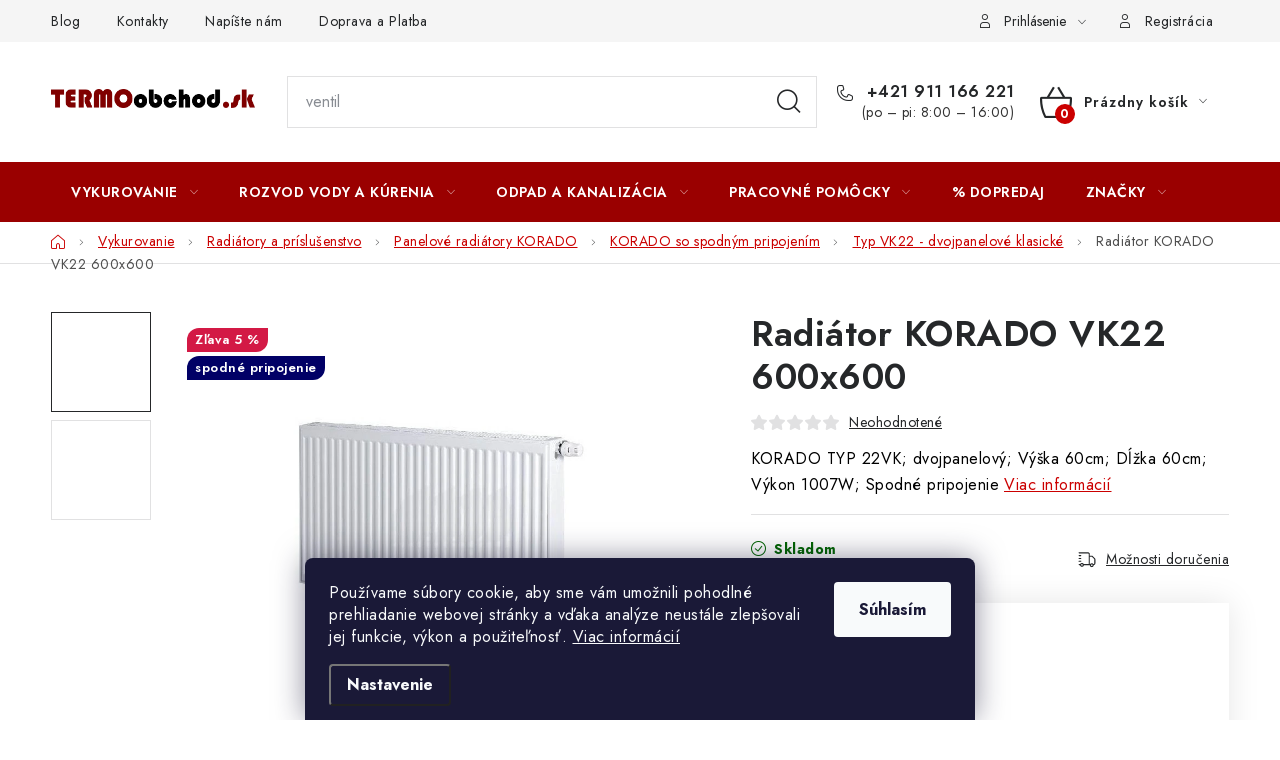

--- FILE ---
content_type: text/html; charset=utf-8
request_url: https://www.termoobchod.sk/radiator-korado-vk22-600x600/
body_size: 37454
content:
<!doctype html><html lang="sk" dir="ltr" class="header-background-light external-fonts-loaded"><head><meta charset="utf-8" /><meta name="viewport" content="width=device-width,initial-scale=1" /><title>Radiátor KORADO VK22 600x600 - TERMOobchod.sk</title><link rel="preconnect" href="https://cdn.myshoptet.com" /><link rel="dns-prefetch" href="https://cdn.myshoptet.com" /><link rel="preload" href="https://cdn.myshoptet.com/prj/dist/master/cms/libs/jquery/jquery-1.11.3.min.js" as="script" /><link href="https://cdn.myshoptet.com/prj/dist/master/cms/templates/frontend_templates/shared/css/font-face/nunito.css" rel="stylesheet"><script>
dataLayer = [];
dataLayer.push({'shoptet' : {
    "pageId": 825,
    "pageType": "productDetail",
    "currency": "EUR",
    "currencyInfo": {
        "decimalSeparator": ",",
        "exchangeRate": 1,
        "priceDecimalPlaces": 2,
        "symbol": "\u20ac",
        "symbolLeft": 1,
        "thousandSeparator": " "
    },
    "language": "sk",
    "projectId": 553011,
    "product": {
        "id": 150,
        "guid": "86235efa-81ff-11ed-8ccc-ecf4bbd49285",
        "hasVariants": false,
        "codes": [
            {
                "code": 73
            }
        ],
        "code": "73",
        "name": "Radi\u00e1tor KORADO VK22 600x600",
        "appendix": "",
        "weight": 20.620000000000001,
        "manufacturer": "KORADO",
        "manufacturerGuid": "1EF5334E2F8E6F20AA47DA0BA3DED3EE",
        "currentCategory": "Vykurovanie | Radi\u00e1tory a pr\u00edslu\u0161enstvo | Panelov\u00e9 radi\u00e1tory KORADO | Radi\u00e1tory KORADO so spodn\u00fdm pripojen\u00edm | Radi\u00e1tory KORADO typ VK22",
        "currentCategoryGuid": "afb42c5a-8159-11ed-9510-b8ca3a6063f8",
        "defaultCategory": "Vykurovanie | Radi\u00e1tory a pr\u00edslu\u0161enstvo | Panelov\u00e9 radi\u00e1tory KORADO | Radi\u00e1tory KORADO so spodn\u00fdm pripojen\u00edm | Radi\u00e1tory KORADO typ VK22",
        "defaultCategoryGuid": "afb42c5a-8159-11ed-9510-b8ca3a6063f8",
        "currency": "EUR",
        "priceWithVat": 139.99000000000001
    },
    "stocks": [
        {
            "id": 1,
            "title": "TERMOobchod.sk",
            "isDeliveryPoint": 1,
            "visibleOnEshop": 1
        },
        {
            "id": "ext",
            "title": "Sklad",
            "isDeliveryPoint": 0,
            "visibleOnEshop": 1
        }
    ],
    "cartInfo": {
        "id": null,
        "freeShipping": false,
        "freeShippingFrom": null,
        "leftToFreeGift": {
            "formattedPrice": "\u20ac0",
            "priceLeft": 0
        },
        "freeGift": false,
        "leftToFreeShipping": {
            "priceLeft": null,
            "dependOnRegion": null,
            "formattedPrice": null
        },
        "discountCoupon": [],
        "getNoBillingShippingPrice": {
            "withoutVat": 0,
            "vat": 0,
            "withVat": 0
        },
        "cartItems": [],
        "taxMode": "ORDINARY"
    },
    "cart": [],
    "customer": {
        "priceRatio": 1,
        "priceListId": 1,
        "groupId": null,
        "registered": false,
        "mainAccount": false
    }
}});
dataLayer.push({'cookie_consent' : {
    "marketing": "denied",
    "analytics": "denied"
}});
document.addEventListener('DOMContentLoaded', function() {
    shoptet.consent.onAccept(function(agreements) {
        if (agreements.length == 0) {
            return;
        }
        dataLayer.push({
            'cookie_consent' : {
                'marketing' : (agreements.includes(shoptet.config.cookiesConsentOptPersonalisation)
                    ? 'granted' : 'denied'),
                'analytics': (agreements.includes(shoptet.config.cookiesConsentOptAnalytics)
                    ? 'granted' : 'denied')
            },
            'event': 'cookie_consent'
        });
    });
});
</script>

<!-- Google Tag Manager -->
<script>(function(w,d,s,l,i){w[l]=w[l]||[];w[l].push({'gtm.start':
new Date().getTime(),event:'gtm.js'});var f=d.getElementsByTagName(s)[0],
j=d.createElement(s),dl=l!='dataLayer'?'&l='+l:'';j.async=true;j.src=
'https://www.googletagmanager.com/gtm.js?id='+i+dl;f.parentNode.insertBefore(j,f);
})(window,document,'script','dataLayer','GTM-5RZWZRH');</script>
<!-- End Google Tag Manager -->

<meta property="og:type" content="website"><meta property="og:site_name" content="termoobchod.sk"><meta property="og:url" content="https://www.termoobchod.sk/radiator-korado-vk22-600x600/"><meta property="og:title" content="Radiátor KORADO VK22 600x600 - TERMOobchod.sk"><meta name="author" content="TERMOobchod.sk"><meta name="web_author" content="Shoptet.sk"><meta name="dcterms.rightsHolder" content="www.termoobchod.sk"><meta name="robots" content="index,follow"><meta property="og:image" content="https://cdn.myshoptet.com/usr/www.termoobchod.sk/user/shop/big/150_radiator-korado-typ-vk22.jpg?63a588a3"><meta property="og:description" content="Radiátor KORADO VK22 600x600. KORADO TYP 22VK; dvojpanelový; Výška 60cm; Dĺžka 60cm; Výkon 1007W; Spodné pripojenie"><meta name="description" content="Radiátor KORADO VK22 600x600. KORADO TYP 22VK; dvojpanelový; Výška 60cm; Dĺžka 60cm; Výkon 1007W; Spodné pripojenie"><meta property="product:price:amount" content="139.99"><meta property="product:price:currency" content="EUR"><style>:root {--color-primary: #9a0000;--color-primary-h: 0;--color-primary-s: 100%;--color-primary-l: 30%;--color-primary-hover: #FFC500;--color-primary-hover-h: 46;--color-primary-hover-s: 100%;--color-primary-hover-l: 50%;--color-secondary: #cb0000;--color-secondary-h: 0;--color-secondary-s: 100%;--color-secondary-l: 40%;--color-secondary-hover: #009901;--color-secondary-hover-h: 120;--color-secondary-hover-s: 100%;--color-secondary-hover-l: 30%;--color-tertiary: #000000;--color-tertiary-h: 0;--color-tertiary-s: 0%;--color-tertiary-l: 0%;--color-tertiary-hover: #cfcfcf;--color-tertiary-hover-h: 0;--color-tertiary-hover-s: 0%;--color-tertiary-hover-l: 81%;--color-header-background: #ffffff;--template-font: "Nunito";--template-headings-font: "Nunito";--header-background-url: url("[data-uri]");--cookies-notice-background: #1A1937;--cookies-notice-color: #F8FAFB;--cookies-notice-button-hover: #f5f5f5;--cookies-notice-link-hover: #27263f;--templates-update-management-preview-mode-content: "Náhľad aktualizácií šablóny je aktívny pre váš prehliadač."}</style>
    <script>var shoptet = shoptet || {};</script>
    <script src="https://cdn.myshoptet.com/prj/dist/master/shop/dist/main-3g-header.js.05f199e7fd2450312de2.js"></script>
<!-- User include --><!-- service 1213(832) html code header -->
<link href="https://fonts.googleapis.com/css2?family=Jost:wght@400;600;700&display=swap" rel="stylesheet">
<link href="https://cdn.myshoptet.com/prj/dist/master/shop/dist/font-shoptet-13.css.3c47e30adfa2e9e2683b.css" rel="stylesheet">
<link type="text/css" href="https://cdn.myshoptet.com/usr/paxio.myshoptet.com/user/documents/Jupiter/style.css?v1618376" rel="stylesheet" media="all" />
<link type="text/css" href="https://cdn.myshoptet.com/usr/paxio.myshoptet.com/user/documents/Jupiter/preklady.css?v11" rel="stylesheet" media="all" />
<link href="https://cdn.myshoptet.com/usr/paxio.myshoptet.com/user/documents/Jupiter/ikony.css?v1" rel="stylesheet">
<!-- api 473(125) html code header -->

                <style>
                    #order-billing-methods .radio-wrapper[data-guid="4e2f21fa-77a7-11f0-8a0e-66a97943acd3"]:not(.cgapplepay), #order-billing-methods .radio-wrapper[data-guid="4e39104b-77a7-11f0-8a0e-66a97943acd3"]:not(.cggooglepay) {
                        display: none;
                    }
                </style>
                <script type="text/javascript">
                    document.addEventListener('DOMContentLoaded', function() {
                        if (getShoptetDataLayer('pageType') === 'billingAndShipping') {
                            
                try {
                    if (window.ApplePaySession && window.ApplePaySession.canMakePayments()) {
                        
                        if (document.querySelector('#order-billing-methods .radio-wrapper[data-guid="4e2f21fa-77a7-11f0-8a0e-66a97943acd3"]')) {
                            document.querySelector('#order-billing-methods .radio-wrapper[data-guid="4e2f21fa-77a7-11f0-8a0e-66a97943acd3"]').classList.add('cgapplepay');
                        }
                        
                    }
                } catch (err) {} 
            
                            
                const cgBaseCardPaymentMethod = {
                        type: 'CARD',
                        parameters: {
                            allowedAuthMethods: ["PAN_ONLY", "CRYPTOGRAM_3DS"],
                            allowedCardNetworks: [/*"AMEX", "DISCOVER", "INTERAC", "JCB",*/ "MASTERCARD", "VISA"]
                        }
                };
                
                function cgLoadScript(src, callback)
                {
                    var s,
                        r,
                        t;
                    r = false;
                    s = document.createElement('script');
                    s.type = 'text/javascript';
                    s.src = src;
                    s.onload = s.onreadystatechange = function() {
                        if ( !r && (!this.readyState || this.readyState == 'complete') )
                        {
                            r = true;
                            callback();
                        }
                    };
                    t = document.getElementsByTagName('script')[0];
                    t.parentNode.insertBefore(s, t);
                } 
                
                function cgGetGoogleIsReadyToPayRequest() {
                    return Object.assign(
                        {},
                        {
                            apiVersion: 2,
                            apiVersionMinor: 0
                        },
                        {
                            allowedPaymentMethods: [cgBaseCardPaymentMethod]
                        }
                    );
                }

                function onCgGooglePayLoaded() {
                    let paymentsClient = new google.payments.api.PaymentsClient({environment: 'PRODUCTION'});
                    paymentsClient.isReadyToPay(cgGetGoogleIsReadyToPayRequest()).then(function(response) {
                        if (response.result) {
                            
                        if (document.querySelector('#order-billing-methods .radio-wrapper[data-guid="4e39104b-77a7-11f0-8a0e-66a97943acd3"]')) {
                            document.querySelector('#order-billing-methods .radio-wrapper[data-guid="4e39104b-77a7-11f0-8a0e-66a97943acd3"]').classList.add('cggooglepay');
                        }
                        	 	 	 	 	 
                        }
                    })
                    .catch(function(err) {});
                }
                
                cgLoadScript('https://pay.google.com/gp/p/js/pay.js', onCgGooglePayLoaded);
            
                        }
                    });
                </script> 
                
<!-- api 498(150) html code header -->
<script async src="https://scripts.luigisbox.tech/LBX-866923.js"></script><meta name="luigisbox-tracker-id" content="665967-866923,sk"/><script type="text/javascript">const isPlpEnabled = sessionStorage.getItem('lbPlpEnabled') === 'true';if (isPlpEnabled) {const style = document.createElement("style");style.type = "text/css";style.id = "lb-plp-style";style.textContent = `body.type-category #content-wrapper,body.type-search #content-wrapper,body.type-category #content,body.type-search #content,body.type-category #content-in,body.type-search #content-in,body.type-category #main-in,body.type-search #main-in {min-height: 100vh;}body.type-category #content-wrapper > *,body.type-search #content-wrapper > *,body.type-category #content > *,body.type-search #content > *,body.type-category #content-in > *,body.type-search #content-in > *,body.type-category #main-in > *,body.type-search #main-in > * {display: none;}`;document.head.appendChild(style);}</script>
<!-- api 1430(1045) html code header -->
<script type="text/quatro-addon-config">
{"place":{"code":"I1658"},"calc":{"productDetail":"window","cart":"window"}}
</script>

<!-- api 1556(1155) html code header -->
<script>
    var shoptetakCopyDisableSettings={"rightClick":true,"textCopy":true,"imgCopy":true,"adminDisable":false,"productsTitlesDisable":true,"categoryDisable":false,"pagesDisable":false,"urlAddressOne":"","urlAddressTwo":"","urlAddressThree":"","urlAddressFour":"","urlAddressFive":""};

    const rootCopy = document.documentElement;
</script>

<!-- service 619(267) html code header -->
<link href="https://cdn.myshoptet.com/usr/fvstudio.myshoptet.com/user/documents/addons/cartupsell.min.css?24.11.1" rel="stylesheet">
<!-- service 654(301) html code header -->
<!-- Prefetch Pobo Page Builder CDN  -->
<link rel="dns-prefetch" href="https://image.pobo.cz">
<link href="https://cdnjs.cloudflare.com/ajax/libs/lightgallery/2.7.2/css/lightgallery.min.css" rel="stylesheet">
<link href="https://cdnjs.cloudflare.com/ajax/libs/lightgallery/2.7.2/css/lg-thumbnail.min.css" rel="stylesheet">


<!-- © Pobo Page Builder  -->
<script>
 	  window.addEventListener("DOMContentLoaded", function () {
		  var po = document.createElement("script");
		  po.type = "text/javascript";
		  po.async = true;
		  po.dataset.url = "https://www.pobo.cz";
			po.dataset.cdn = "https://image.pobo.space";
      po.dataset.tier = "standard";
      po.fetchpriority = "high";
      po.dataset.key = btoa(window.location.host);
		  po.id = "pobo-asset-url";
      po.platform = "shoptet";
      po.synergy = false;
		  po.src = "https://image.pobo.space/assets/editor.js?v=13";

		  var s = document.getElementsByTagName("script")[0];
		  s.parentNode.insertBefore(po, s);
	  });
</script>





<!-- service 1430(1045) html code header -->
<link href="https://quatroapi.vub.sk/shoptet/assets/4/quatro.css" rel="stylesheet">
<script
  defer src="https://quatroapi.vub.sk/shoptet/assets/4/quatro.js" 
  data-quatro-calc-base-url="https://quatro.vub.sk/kalkulacka/"
  data-quatro-img-url="https://quatroapi.vub.sk/shoptet/assets/4/images/"
></script>

<!-- service 1539(1149) html code header -->
<link rel="stylesheet" href="https://cdn.myshoptet.com/usr/apollo.jakubtursky.sk/user/documents/assets/contact-form/main.css?v=28">
<!-- service 1556(1155) html code header -->
<link rel="stylesheet" href="https://cdn.myshoptet.com/usr/shoptet.tomashlad.eu/user/documents/extras/copy-disable/screen.css?v=7">
<!-- project html code header -->
<style>
ul.shp-tabs li[data-testid="tabDiscussion"], #productDiscussion, .shp-accordion[data-testid="tabDiscussion"] {
	display: none !important;
}
.detail-contact-form-addon .detail-contact-button.is-cus{
	align-items: center;
  padding: 0;
  background: white!important;
  pointer-events: none;
}

.detail-contact-form-addon .detail-contact-button__title {
  text-transform: none;
}

.detail-contact-form-addon .detail-contact-button.is-cus .detail-contact-button__icon{
  padding: 20px 5px 20px 5px;
}

.detail-contact-form-addon .detail-contact-button.is-free-del .detail-contact-button__icon{
  background: #d2e5d2;
}

.detail-contact-form-addon .detail-contact-button.is-cus .detail-contact-button__icon:before{
	content: '';
  width: 20px;
  height: 20px;
  background-position: center;
  background-size: contain;
  background-repeat: no-repeat;
}

.detail-contact-form-addon .detail-contact-button.is-free-del .detail-contact-button__icon:before{
	background-image: url('/user/documents/upload/icons/info-1.png');
}

.detail-contact-form-addon .detail-contact-button.is-cus .detail-contact-button__text-block{
	padding-left: 15px;
}

.detail-contact-form-addon .detail-contact-button.is-free-del .detail-contact-button__title{
	color: #000;
}

.detail-contact-form-addon .detail-contact-button.is-free-del .detail-contact-button__title strong{
	color: #009901;
  text-transform: uppercase;
}

.detail-contact-form-addon .detail-contact-button.is-free-del{
	border: 1px solid #009901;
}

.detail-contact-button.is-free-del .detail-contact-button__text{
	display: none;
}

@media (max-width: 480px){
.detail-contact-form-addon .detail-contact-button.is-free-del .detail-contact-button__title strong{
	display: block;
}
}

</style>

<style>
body {
	color: #000;
}

.filter-sections > .slider-wrapper,
.filter-section.filter-section-button,
.filter-section.filter-section-boolean,
#filters > .slider-wrapper{
	display: none!important;
}
#category-filter-hover{
	display:block;
}
</style>

<style>

.flag.flag-freeshipping {background-color: #00009b;}

</style>

<link rel="stylesheet" href="https://cdn.myshoptet.com/usr/434078.myshoptet.com/user/documents/www.termoobchod.sk/jiho/styles.css?v=1745480957">
<style>
:root {
	--ji-weekly-deal-background: #d6394a; /* pozadí bloku */
	--ji-weekly-deal-color: #fff; /* barva textu */
	--ji-weekly-deal-btn-background: #fff; /* pozadí CTA tlačítka */
	--ji-weekly-deal-btn-color: #d6394a; /* barva textu CTA tlačítka */
	--ji-weekly-deal-btn-background-hover: #d6394a; /* pozadí CTA tlačítka po najetí */
	--ji-weekly-deal-btn-color-hover: #fff; /* barva textu CTA tlačítka po najetí */
}
</style>
<!-- /User include --><link rel="shortcut icon" href="/favicon.ico" type="image/x-icon" /><link rel="canonical" href="https://www.termoobchod.sk/radiator-korado-vk22-600x600/" />    <script>
        var _hwq = _hwq || [];
        _hwq.push(['setKey', '9D8F347B04308250D485FA0F6716DABC']);
        _hwq.push(['setTopPos', '0']);
        _hwq.push(['showWidget', '21']);
        (function() {
            var ho = document.createElement('script');
            ho.src = 'https://sk.im9.cz/direct/i/gjs.php?n=wdgt&sak=9D8F347B04308250D485FA0F6716DABC';
            var s = document.getElementsByTagName('script')[0]; s.parentNode.insertBefore(ho, s);
        })();
    </script>
<script>!function(){var t={9196:function(){!function(){var t=/\[object (Boolean|Number|String|Function|Array|Date|RegExp)\]/;function r(r){return null==r?String(r):(r=t.exec(Object.prototype.toString.call(Object(r))))?r[1].toLowerCase():"object"}function n(t,r){return Object.prototype.hasOwnProperty.call(Object(t),r)}function e(t){if(!t||"object"!=r(t)||t.nodeType||t==t.window)return!1;try{if(t.constructor&&!n(t,"constructor")&&!n(t.constructor.prototype,"isPrototypeOf"))return!1}catch(t){return!1}for(var e in t);return void 0===e||n(t,e)}function o(t,r,n){this.b=t,this.f=r||function(){},this.d=!1,this.a={},this.c=[],this.e=function(t){return{set:function(r,n){u(c(r,n),t.a)},get:function(r){return t.get(r)}}}(this),i(this,t,!n);var e=t.push,o=this;t.push=function(){var r=[].slice.call(arguments,0),n=e.apply(t,r);return i(o,r),n}}function i(t,n,o){for(t.c.push.apply(t.c,n);!1===t.d&&0<t.c.length;){if("array"==r(n=t.c.shift()))t:{var i=n,a=t.a;if("string"==r(i[0])){for(var f=i[0].split("."),s=f.pop(),p=(i=i.slice(1),0);p<f.length;p++){if(void 0===a[f[p]])break t;a=a[f[p]]}try{a[s].apply(a,i)}catch(t){}}}else if("function"==typeof n)try{n.call(t.e)}catch(t){}else{if(!e(n))continue;for(var l in n)u(c(l,n[l]),t.a)}o||(t.d=!0,t.f(t.a,n),t.d=!1)}}function c(t,r){for(var n={},e=n,o=t.split("."),i=0;i<o.length-1;i++)e=e[o[i]]={};return e[o[o.length-1]]=r,n}function u(t,o){for(var i in t)if(n(t,i)){var c=t[i];"array"==r(c)?("array"==r(o[i])||(o[i]=[]),u(c,o[i])):e(c)?(e(o[i])||(o[i]={}),u(c,o[i])):o[i]=c}}window.DataLayerHelper=o,o.prototype.get=function(t){var r=this.a;t=t.split(".");for(var n=0;n<t.length;n++){if(void 0===r[t[n]])return;r=r[t[n]]}return r},o.prototype.flatten=function(){this.b.splice(0,this.b.length),this.b[0]={},u(this.a,this.b[0])}}()}},r={};function n(e){var o=r[e];if(void 0!==o)return o.exports;var i=r[e]={exports:{}};return t[e](i,i.exports,n),i.exports}n.n=function(t){var r=t&&t.__esModule?function(){return t.default}:function(){return t};return n.d(r,{a:r}),r},n.d=function(t,r){for(var e in r)n.o(r,e)&&!n.o(t,e)&&Object.defineProperty(t,e,{enumerable:!0,get:r[e]})},n.o=function(t,r){return Object.prototype.hasOwnProperty.call(t,r)},function(){"use strict";n(9196)}()}();</script>    <!-- Global site tag (gtag.js) - Google Analytics -->
    <script async src="https://www.googletagmanager.com/gtag/js?id=17691143115"></script>
    <script>
        
        window.dataLayer = window.dataLayer || [];
        function gtag(){dataLayer.push(arguments);}
        

                    console.debug('default consent data');

            gtag('consent', 'default', {"ad_storage":"denied","analytics_storage":"denied","ad_user_data":"denied","ad_personalization":"denied","wait_for_update":500});
            dataLayer.push({
                'event': 'default_consent'
            });
        
        gtag('js', new Date());

                gtag('config', 'UA-139232964-1', { 'groups': "UA" });
        
                gtag('config', 'G-L7E9QPSN32', {"groups":"GA4","send_page_view":false,"content_group":"productDetail","currency":"EUR","page_language":"sk"});
        
                gtag('config', 'AW-10946604113', {"allow_enhanced_conversions":true});
        
                gtag('config', 'AW-17691143115', {"allow_enhanced_conversions":true});
        
        
        
        
                    gtag('event', 'page_view', {"send_to":"GA4","page_language":"sk","content_group":"productDetail","currency":"EUR"});
        
                gtag('set', 'currency', 'EUR');

        gtag('event', 'view_item', {
            "send_to": "UA",
            "items": [
                {
                    "id": "73",
                    "name": "Radi\u00e1tor KORADO VK22 600x600",
                    "category": "Vykurovanie \/ Radi\u00e1tory a pr\u00edslu\u0161enstvo \/ Panelov\u00e9 radi\u00e1tory KORADO \/ Radi\u00e1tory KORADO so spodn\u00fdm pripojen\u00edm \/ Radi\u00e1tory KORADO typ VK22",
                                        "brand": "KORADO",
                                                            "price": 113.81
                }
            ]
        });
        
        
        
        
        
                    gtag('event', 'view_item', {"send_to":"GA4","page_language":"sk","content_group":"productDetail","value":113.81,"currency":"EUR","items":[{"item_id":"73","item_name":"Radi\u00e1tor KORADO VK22 600x600","item_brand":"KORADO","item_category":"Vykurovanie","item_category2":"Radi\u00e1tory a pr\u00edslu\u0161enstvo","item_category3":"Panelov\u00e9 radi\u00e1tory KORADO","item_category4":"Radi\u00e1tory KORADO so spodn\u00fdm pripojen\u00edm","item_category5":"Radi\u00e1tory KORADO typ VK22","price":113.81,"quantity":1,"index":0}]});
        
        
        
        
        
        
        
        document.addEventListener('DOMContentLoaded', function() {
            if (typeof shoptet.tracking !== 'undefined') {
                for (var id in shoptet.tracking.bannersList) {
                    gtag('event', 'view_promotion', {
                        "send_to": "UA",
                        "promotions": [
                            {
                                "id": shoptet.tracking.bannersList[id].id,
                                "name": shoptet.tracking.bannersList[id].name,
                                "position": shoptet.tracking.bannersList[id].position
                            }
                        ]
                    });
                }
            }

            shoptet.consent.onAccept(function(agreements) {
                if (agreements.length !== 0) {
                    console.debug('gtag consent accept');
                    var gtagConsentPayload =  {
                        'ad_storage': agreements.includes(shoptet.config.cookiesConsentOptPersonalisation)
                            ? 'granted' : 'denied',
                        'analytics_storage': agreements.includes(shoptet.config.cookiesConsentOptAnalytics)
                            ? 'granted' : 'denied',
                                                                                                'ad_user_data': agreements.includes(shoptet.config.cookiesConsentOptPersonalisation)
                            ? 'granted' : 'denied',
                        'ad_personalization': agreements.includes(shoptet.config.cookiesConsentOptPersonalisation)
                            ? 'granted' : 'denied',
                        };
                    console.debug('update consent data', gtagConsentPayload);
                    gtag('consent', 'update', gtagConsentPayload);
                    dataLayer.push(
                        { 'event': 'update_consent' }
                    );
                }
            });
        });
    </script>
<script>
    (function(t, r, a, c, k, i, n, g) { t['ROIDataObject'] = k;
    t[k]=t[k]||function(){ (t[k].q=t[k].q||[]).push(arguments) },t[k].c=i;n=r.createElement(a),
    g=r.getElementsByTagName(a)[0];n.async=1;n.src=c;g.parentNode.insertBefore(n,g)
    })(window, document, 'script', '//www.heureka.sk/ocm/sdk.js?source=shoptet&version=2&page=product_detail', 'heureka', 'sk');

    heureka('set_user_consent', 0);
</script>
</head><body class="desktop id-825 in-radiatory-korado-typ-vk22 template-13 type-product type-detail one-column-body columns-mobile-2 columns-4 blank-mode blank-mode-css smart-labels-active ums_forms_redesign--off ums_a11y_category_page--on ums_discussion_rating_forms--off ums_flags_display_unification--on ums_a11y_login--on mobile-header-version-1">
        <div id="fb-root"></div>
        <script>
            window.fbAsyncInit = function() {
                FB.init({
//                    appId            : 'your-app-id',
                    autoLogAppEvents : true,
                    xfbml            : true,
                    version          : 'v19.0'
                });
            };
        </script>
        <script async defer crossorigin="anonymous" src="https://connect.facebook.net/sk_SK/sdk.js"></script>
<!-- Google Tag Manager (noscript) -->
<noscript><iframe src="https://www.googletagmanager.com/ns.html?id=GTM-5RZWZRH"
height="0" width="0" style="display:none;visibility:hidden"></iframe></noscript>
<!-- End Google Tag Manager (noscript) -->

    <div class="siteCookies siteCookies--bottom siteCookies--dark js-siteCookies" role="dialog" data-testid="cookiesPopup" data-nosnippet>
        <div class="siteCookies__form">
            <div class="siteCookies__content">
                <div class="siteCookies__text">
                    Používame súbory cookie, aby sme vám umožnili pohodlné prehliadanie webovej stránky a vďaka analýze neustále zlepšovali jej funkcie, výkon a použiteľnosť. <a href="/podmienky-ochrany-osobnych-udajov/" target="_blank" rel="noopener noreferrer">Viac informácií</a>
                </div>
                <p class="siteCookies__links">
                    <button class="siteCookies__link js-cookies-settings" aria-label="Nastavenia cookies" data-testid="cookiesSettings">Nastavenie</button>
                </p>
            </div>
            <div class="siteCookies__buttonWrap">
                                <button class="siteCookies__button js-cookiesConsentSubmit" value="all" aria-label="Prijať cookies" data-testid="buttonCookiesAccept">Súhlasím</button>
            </div>
        </div>
        <script>
            document.addEventListener("DOMContentLoaded", () => {
                const siteCookies = document.querySelector('.js-siteCookies');
                document.addEventListener("scroll", shoptet.common.throttle(() => {
                    const st = document.documentElement.scrollTop;
                    if (st > 1) {
                        siteCookies.classList.add('siteCookies--scrolled');
                    } else {
                        siteCookies.classList.remove('siteCookies--scrolled');
                    }
                }, 100));
            });
        </script>
    </div>
<a href="#content" class="skip-link sr-only">Prejsť na obsah</a><div class="overall-wrapper"><div class="user-action"><div class="container">
    <div class="user-action-in">
                    <div id="login" class="user-action-login popup-widget login-widget" role="dialog" aria-labelledby="loginHeading">
        <div class="popup-widget-inner">
                            <h2 id="loginHeading">Prihlásenie k vášmu účtu</h2><div id="customerLogin"><form action="/action/Customer/Login/" method="post" id="formLoginIncluded" class="csrf-enabled formLogin" data-testid="formLogin"><input type="hidden" name="referer" value="" /><div class="form-group"><div class="input-wrapper email js-validated-element-wrapper no-label"><input type="email" name="email" class="form-control" autofocus placeholder="E-mailová adresa (napr. jan@novak.sk)" data-testid="inputEmail" autocomplete="email" required /></div></div><div class="form-group"><div class="input-wrapper password js-validated-element-wrapper no-label"><input type="password" name="password" class="form-control" placeholder="Heslo" data-testid="inputPassword" autocomplete="current-password" required /><span class="no-display">Nemôžete vyplniť toto pole</span><input type="text" name="surname" value="" class="no-display" /></div></div><div class="form-group"><div class="login-wrapper"><button type="submit" class="btn btn-secondary btn-text btn-login" data-testid="buttonSubmit">Prihlásiť sa</button><div class="password-helper"><a href="/registracia/" data-testid="signup" rel="nofollow">Nová registrácia</a><a href="/klient/zabudnute-heslo/" rel="nofollow">Zabudnuté heslo</a></div></div></div></form>
</div>                    </div>
    </div>

                <div id="cart-widget" class="user-action-cart popup-widget cart-widget loader-wrapper" data-testid="popupCartWidget" role="dialog" aria-hidden="true">
            <div class="popup-widget-inner cart-widget-inner place-cart-here">
                <div class="loader-overlay">
                    <div class="loader"></div>
                </div>
            </div>
        </div>
    </div>
</div>
</div><div class="top-navigation-bar" data-testid="topNavigationBar">

    <div class="container">

                            <div class="top-navigation-menu">
                <ul class="top-navigation-bar-menu">
                                            <li class="top-navigation-menu-item-1263">
                            <a href="/blog/" title="Blog" target="blank">Blog</a>
                        </li>
                                            <li class="top-navigation-menu-item-29">
                            <a href="/kontakty/" title="Kontakty">Kontakty</a>
                        </li>
                                            <li class="top-navigation-menu-item--6">
                            <a href="/napiste-nam/" title="Napíšte nám">Napíšte nám</a>
                        </li>
                                            <li class="top-navigation-menu-item-1479">
                            <a href="/doprava-a-platba/" title="Doprava a Platba">Doprava a Platba</a>
                        </li>
                                    </ul>
                <div class="top-navigation-menu-trigger">Viac</div>
                <ul class="top-navigation-bar-menu-helper"></ul>
            </div>
        
        <div class="top-navigation-tools">
                        <button class="top-nav-button top-nav-button-login toggle-window" type="button" data-target="login" aria-haspopup="dialog" aria-controls="login" aria-expanded="false" data-testid="signin"><span>Prihlásenie</span></button>
    <a href="/registracia/" class="top-nav-button top-nav-button-register" data-testid="headerSignup">Registrácia</a>
        </div>

    </div>

</div>
<header id="header">
        <div class="header-top">
            <div class="container navigation-wrapper header-top-wrapper">
                <div class="site-name"><a href="/" data-testid="linkWebsiteLogo"><img src="https://cdn.myshoptet.com/usr/www.termoobchod.sk/user/logos/termoobchod__logo__oficial.png" alt="TERMOobchod.sk" fetchpriority="low" /></a></div>                <div class="search" itemscope itemtype="https://schema.org/WebSite">
                    <meta itemprop="headline" content="Radiátory KORADO typ VK22"/><meta itemprop="url" content="https://www.termoobchod.sk"/><meta itemprop="text" content="Radiátor KORADO VK22 600x600. KORADO TYP 22VK; dvojpanelový; Výška 60cm; Dĺžka 60cm; Výkon 1007W; Spodné pripojenie"/>                    <form action="/action/ProductSearch/prepareString/" method="post"
    id="formSearchForm" class="search-form compact-form js-search-main"
    itemprop="potentialAction" itemscope itemtype="https://schema.org/SearchAction" data-testid="searchForm">
    <fieldset>
        <meta itemprop="target"
            content="https://www.termoobchod.sk/vyhladavanie/?string={string}"/>
        <input type="hidden" name="language" value="sk"/>
        
            
    <span class="search-input-icon" aria-hidden="true"></span>

<input
    type="search"
    name="string"
        class="query-input form-control search-input js-search-input"
    placeholder="Napíšte, čo hľadáte"
    autocomplete="off"
    required
    itemprop="query-input"
    aria-label="Vyhľadávanie"
    data-testid="searchInput"
>
            <button type="submit" class="btn btn-default search-button" data-testid="searchBtn">Hľadať</button>
        
    </fieldset>
</form>
                </div>
                <div class="navigation-buttons">
                    <a href="#" class="toggle-window" data-target="search" data-testid="linkSearchIcon"><span class="sr-only">Hľadať</span></a>
                        
    <a href="/kosik/" class="btn btn-icon toggle-window cart-count" data-target="cart" data-hover="true" data-redirect="true" data-testid="headerCart" rel="nofollow" aria-haspopup="dialog" aria-expanded="false" aria-controls="cart-widget">
        
                <span class="sr-only">Nákupný košík</span>
        
            <span class="cart-price visible-lg-inline-block" data-testid="headerCartPrice">
                                    Prázdny košík                            </span>
        
    
            </a>
                    <a href="#" class="toggle-window" data-target="navigation" data-testid="hamburgerMenu"></a>
                </div>
            </div>
        </div>
        <div class="header-bottom">
            <div class="container navigation-wrapper header-bottom-wrapper js-navigation-container">
                <nav id="navigation" aria-label="Hlavné menu" data-collapsible="true"><div class="navigation-in menu"><ul class="menu-level-1" role="menubar" data-testid="headerMenuItems"><li class="menu-item-714 ext" role="none"><a href="/vykurovanie/" data-testid="headerMenuItem" role="menuitem" aria-haspopup="true" aria-expanded="false"><b>Vykurovanie</b><span class="submenu-arrow"></span></a><ul class="menu-level-2" aria-label="Vykurovanie" tabindex="-1" role="menu"><li class="menu-item-738 has-third-level" role="none"><a href="/kotly/" class="menu-image" data-testid="headerMenuItem" tabindex="-1" aria-hidden="true"><img src="data:image/svg+xml,%3Csvg%20width%3D%22140%22%20height%3D%22100%22%20xmlns%3D%22http%3A%2F%2Fwww.w3.org%2F2000%2Fsvg%22%3E%3C%2Fsvg%3E" alt="" aria-hidden="true" width="140" height="100"  data-src="https://cdn.myshoptet.com/usr/www.termoobchod.sk/user/categories/thumb/kotly.jpg" fetchpriority="low" /></a><div><a href="/kotly/" data-testid="headerMenuItem" role="menuitem"><span>Kotly</span></a>
                                                    <ul class="menu-level-3" role="menu">
                                                                    <li class="menu-item-1311" role="none">
                                        <a href="/kondenzacne-kotly-atag/" data-testid="headerMenuItem" role="menuitem">
                                            Kondenzačné kotly ATAG</a>,                                    </li>
                                                                    <li class="menu-item-1332" role="none">
                                        <a href="/kondenzacne-kotly-viessmann/" data-testid="headerMenuItem" role="menuitem">
                                            Kondenzačné kotly Viessmann</a>,                                    </li>
                                                                    <li class="menu-item-1320" role="none">
                                        <a href="/elektricke-kotly-protherm/" data-testid="headerMenuItem" role="menuitem">
                                            Elektrické kotly Protherm</a>                                    </li>
                                                            </ul>
                        </div></li><li class="menu-item-735 has-third-level" role="none"><a href="/radiatory-a-prislusenstvo/" class="menu-image" data-testid="headerMenuItem" tabindex="-1" aria-hidden="true"><img src="data:image/svg+xml,%3Csvg%20width%3D%22140%22%20height%3D%22100%22%20xmlns%3D%22http%3A%2F%2Fwww.w3.org%2F2000%2Fsvg%22%3E%3C%2Fsvg%3E" alt="" aria-hidden="true" width="140" height="100"  data-src="https://cdn.myshoptet.com/usr/www.termoobchod.sk/user/categories/thumb/radiator-korado-typ-k22-2.jpg" fetchpriority="low" /></a><div><a href="/radiatory-a-prislusenstvo/" data-testid="headerMenuItem" role="menuitem"><span>Radiátory a príslušenstvo</span></a>
                                                    <ul class="menu-level-3" role="menu">
                                                                    <li class="menu-item-798" role="none">
                                        <a href="/panelove-radiatory-korado/" data-testid="headerMenuItem" role="menuitem">
                                            Panelové radiátory KORADO</a>,                                    </li>
                                                                    <li class="menu-item-1789" role="none">
                                        <a href="/panelove-radiatory-protherm/" data-testid="headerMenuItem" role="menuitem">
                                            Panelové radiátory Protherm</a>,                                    </li>
                                                                    <li class="menu-item-1487" role="none">
                                        <a href="/panelove-radiatory-viessmann/" data-testid="headerMenuItem" role="menuitem">
                                            Panelové radiátory VIESSMANN</a>,                                    </li>
                                                                    <li class="menu-item-804" role="none">
                                        <a href="/kupelnove-rebrikove-radiatory/" data-testid="headerMenuItem" role="menuitem">
                                            Kúpeľňové rebríkové radiátory</a>,                                    </li>
                                                                    <li class="menu-item-807" role="none">
                                        <a href="/prislusenstvo-k-radiatorom/" data-testid="headerMenuItem" role="menuitem">
                                            Príslušenstvo k radiátorom</a>,                                    </li>
                                                                    <li class="menu-item-1443" role="none">
                                        <a href="/ostatne-prislusenstvo-pre-radiatory/" data-testid="headerMenuItem" role="menuitem">
                                            Ostatné príslušenstvo pre radiátory</a>,                                    </li>
                                                                    <li class="menu-item-1490" role="none">
                                        <a href="/drziaky-k-radiatorom-2/" data-testid="headerMenuItem" role="menuitem">
                                            Držiaky k radiátorom</a>                                    </li>
                                                            </ul>
                        </div></li><li class="menu-item-732 has-third-level" role="none"><a href="/podlahove-kurenie/" class="menu-image" data-testid="headerMenuItem" tabindex="-1" aria-hidden="true"><img src="data:image/svg+xml,%3Csvg%20width%3D%22140%22%20height%3D%22100%22%20xmlns%3D%22http%3A%2F%2Fwww.w3.org%2F2000%2Fsvg%22%3E%3C%2Fsvg%3E" alt="" aria-hidden="true" width="140" height="100"  data-src="https://cdn.myshoptet.com/usr/www.termoobchod.sk/user/categories/thumb/podlahov___k__renie.jpg" fetchpriority="low" /></a><div><a href="/podlahove-kurenie/" data-testid="headerMenuItem" role="menuitem"><span>Podlahové kúrenie</span></a>
                                                    <ul class="menu-level-3" role="menu">
                                                                    <li class="menu-item-1197" role="none">
                                        <a href="/rury-pre-podlahove-kurenie/" data-testid="headerMenuItem" role="menuitem">
                                            Rúry pre podlahové kúrenie</a>,                                    </li>
                                                                    <li class="menu-item-1182" role="none">
                                        <a href="/rozdelovace-na-podlahove-kurenie/" data-testid="headerMenuItem" role="menuitem">
                                            Rozdeľovače na podlahové kúrenie</a>,                                    </li>
                                                                    <li class="menu-item-1203" role="none">
                                        <a href="/skrinky-k-rozdelovacom/" data-testid="headerMenuItem" role="menuitem">
                                            Skrinky k rozdeľovačom</a>,                                    </li>
                                                                    <li class="menu-item-1185" role="none">
                                        <a href="/prislusenstvo-k-rozdelovacom/" data-testid="headerMenuItem" role="menuitem">
                                            Príslušenstvo k rozdeľovačom</a>,                                    </li>
                                                                    <li class="menu-item-1194" role="none">
                                        <a href="/folie/" data-testid="headerMenuItem" role="menuitem">
                                            Fólie</a>,                                    </li>
                                                                    <li class="menu-item-1566" role="none">
                                        <a href="/systemove-dosky-na-podlahove-kurenie/" data-testid="headerMenuItem" role="menuitem">
                                            Systémové dosky na podlahové kúrenie</a>,                                    </li>
                                                                    <li class="menu-item-1191" role="none">
                                        <a href="/podlahove-prichytky/" data-testid="headerMenuItem" role="menuitem">
                                            Podlahové príchytky</a>,                                    </li>
                                                                    <li class="menu-item-1215" role="none">
                                        <a href="/dilatacne-pasy/" data-testid="headerMenuItem" role="menuitem">
                                            Dilatačné pásy</a>,                                    </li>
                                                                    <li class="menu-item-1503" role="none">
                                        <a href="/chranicky-na-rury/" data-testid="headerMenuItem" role="menuitem">
                                            Chráničky na rúry</a>                                    </li>
                                                            </ul>
                        </div></li><li class="menu-item-1481" role="none"><a href="/chemia-pre-kurenie/" class="menu-image" data-testid="headerMenuItem" tabindex="-1" aria-hidden="true"><img src="data:image/svg+xml,%3Csvg%20width%3D%22140%22%20height%3D%22100%22%20xmlns%3D%22http%3A%2F%2Fwww.w3.org%2F2000%2Fsvg%22%3E%3C%2Fsvg%3E" alt="" aria-hidden="true" width="140" height="100"  data-src="https://cdn.myshoptet.com/usr/www.termoobchod.sk/user/categories/thumb/ch__mia_pre_k__renie.jpg" fetchpriority="low" /></a><div><a href="/chemia-pre-kurenie/" data-testid="headerMenuItem" role="menuitem"><span>Chémia pre kúrenie</span></a>
                        </div></li></ul></li>
<li class="menu-item-674 ext" role="none"><a href="/rozvod-vody-a-kurenia/" data-testid="headerMenuItem" role="menuitem" aria-haspopup="true" aria-expanded="false"><b>Rozvod vody a kúrenia</b><span class="submenu-arrow"></span></a><ul class="menu-level-2" aria-label="Rozvod vody a kúrenia" tabindex="-1" role="menu"><li class="menu-item-750 has-third-level" role="none"><a href="/tvarovky-a-trubky/" class="menu-image" data-testid="headerMenuItem" tabindex="-1" aria-hidden="true"><img src="data:image/svg+xml,%3Csvg%20width%3D%22140%22%20height%3D%22100%22%20xmlns%3D%22http%3A%2F%2Fwww.w3.org%2F2000%2Fsvg%22%3E%3C%2Fsvg%3E" alt="" aria-hidden="true" width="140" height="100"  data-src="https://cdn.myshoptet.com/usr/www.termoobchod.sk/user/categories/thumb/tvarovky_a_trubky.jpg" fetchpriority="low" /></a><div><a href="/tvarovky-a-trubky/" data-testid="headerMenuItem" role="menuitem"><span>Tvarovky a trúbky</span></a>
                                                    <ul class="menu-level-3" role="menu">
                                                                    <li class="menu-item-894" role="none">
                                        <a href="/plastohlinik/" data-testid="headerMenuItem" role="menuitem">
                                            Plastohliník</a>,                                    </li>
                                                                    <li class="menu-item-909" role="none">
                                        <a href="/ppr-tvarovky--ppr-rury/" data-testid="headerMenuItem" role="menuitem">
                                            PPR tvarovky, PPR rúry</a>,                                    </li>
                                                                    <li class="menu-item-906" role="none">
                                        <a href="/mosadzne-tvarovky/" data-testid="headerMenuItem" role="menuitem">
                                            Mosadzné tvarovky</a>,                                    </li>
                                                                    <li class="menu-item-912" role="none">
                                        <a href="/pe-tvarovky/" data-testid="headerMenuItem" role="menuitem">
                                            PE tvarovky na LDPE</a>                                    </li>
                                                            </ul>
                        </div></li><li class="menu-item-753 has-third-level" role="none"><a href="/gulove-ventily-a-kohuty/" class="menu-image" data-testid="headerMenuItem" tabindex="-1" aria-hidden="true"><img src="data:image/svg+xml,%3Csvg%20width%3D%22140%22%20height%3D%22100%22%20xmlns%3D%22http%3A%2F%2Fwww.w3.org%2F2000%2Fsvg%22%3E%3C%2Fsvg%3E" alt="" aria-hidden="true" width="140" height="100"  data-src="https://cdn.myshoptet.com/usr/www.termoobchod.sk/user/categories/thumb/gu__ov___ventily_(1).jpg" fetchpriority="low" /></a><div><a href="/gulove-ventily-a-kohuty/" data-testid="headerMenuItem" role="menuitem"><span>Guľové ventily a kohúty</span></a>
                                                    <ul class="menu-level-3" role="menu">
                                                                    <li class="menu-item-1119" role="none">
                                        <a href="/gulove-ventily-na-vodu-a-kurenie/" data-testid="headerMenuItem" role="menuitem">
                                            Guľové ventily na vodu a kúrenie</a>,                                    </li>
                                                                    <li class="menu-item-1131" role="none">
                                        <a href="/zahradne-vytokove-ventily/" data-testid="headerMenuItem" role="menuitem">
                                            Záhradné výtokové ventily</a>,                                    </li>
                                                                    <li class="menu-item-1137" role="none">
                                        <a href="/rohove-ventily/" data-testid="headerMenuItem" role="menuitem">
                                            Rohové ventily</a>                                    </li>
                                                            </ul>
                        </div></li><li class="menu-item-756 has-third-level" role="none"><a href="/armatury-a-meranie/" class="menu-image" data-testid="headerMenuItem" tabindex="-1" aria-hidden="true"><img src="data:image/svg+xml,%3Csvg%20width%3D%22140%22%20height%3D%22100%22%20xmlns%3D%22http%3A%2F%2Fwww.w3.org%2F2000%2Fsvg%22%3E%3C%2Fsvg%3E" alt="" aria-hidden="true" width="140" height="100"  data-src="https://cdn.myshoptet.com/usr/www.termoobchod.sk/user/categories/thumb/armat__ry.jpg" fetchpriority="low" /></a><div><a href="/armatury-a-meranie/" data-testid="headerMenuItem" role="menuitem"><span>Armatúry a meranie</span></a>
                                                    <ul class="menu-level-3" role="menu">
                                                                    <li class="menu-item-1152" role="none">
                                        <a href="/mosadzne-filtre/" data-testid="headerMenuItem" role="menuitem">
                                            Mosadzné filtre</a>,                                    </li>
                                                                    <li class="menu-item-1155" role="none">
                                        <a href="/spatne-klapky/" data-testid="headerMenuItem" role="menuitem">
                                            Spätné klapky</a>,                                    </li>
                                                                    <li class="menu-item-1161" role="none">
                                        <a href="/odvzdusnovacie-ventily/" data-testid="headerMenuItem" role="menuitem">
                                            Odvzdušňovacie ventily</a>,                                    </li>
                                                                    <li class="menu-item-1239" role="none">
                                        <a href="/poistne-ventily/" data-testid="headerMenuItem" role="menuitem">
                                            Poistné ventily</a>,                                    </li>
                                                                    <li class="menu-item-1233" role="none">
                                        <a href="/manometre/" data-testid="headerMenuItem" role="menuitem">
                                            Manometre</a>,                                    </li>
                                                                    <li class="menu-item-1236" role="none">
                                        <a href="/teplomery/" data-testid="headerMenuItem" role="menuitem">
                                            Teplomery</a>,                                    </li>
                                                                    <li class="menu-item-1257" role="none">
                                        <a href="/redukcne-ventily/" data-testid="headerMenuItem" role="menuitem">
                                            Redukčné ventily</a>,                                    </li>
                                                                    <li class="menu-item-1251" role="none">
                                        <a href="/vodomery/" data-testid="headerMenuItem" role="menuitem">
                                            Vodomery</a>                                    </li>
                                                            </ul>
                        </div></li><li class="menu-item-1623" role="none"><a href="/rozdelovace-na-vodu/" class="menu-image" data-testid="headerMenuItem" tabindex="-1" aria-hidden="true"><img src="data:image/svg+xml,%3Csvg%20width%3D%22140%22%20height%3D%22100%22%20xmlns%3D%22http%3A%2F%2Fwww.w3.org%2F2000%2Fsvg%22%3E%3C%2Fsvg%3E" alt="" aria-hidden="true" width="140" height="100"  data-src="https://cdn.myshoptet.com/usr/www.termoobchod.sk/user/categories/thumb/rozde__ova__e_na_pitn___vodu.jpg" fetchpriority="low" /></a><div><a href="/rozdelovace-na-vodu/" data-testid="headerMenuItem" role="menuitem"><span>Rozdeľovače na vodu</span></a>
                        </div></li><li class="menu-item-759 has-third-level" role="none"><a href="/filtre-a-uprava-vody/" class="menu-image" data-testid="headerMenuItem" tabindex="-1" aria-hidden="true"><img src="data:image/svg+xml,%3Csvg%20width%3D%22140%22%20height%3D%22100%22%20xmlns%3D%22http%3A%2F%2Fwww.w3.org%2F2000%2Fsvg%22%3E%3C%2Fsvg%3E" alt="" aria-hidden="true" width="140" height="100"  data-src="https://cdn.myshoptet.com/usr/www.termoobchod.sk/user/categories/thumb/filtre_na_vodu_original.jpg" fetchpriority="low" /></a><div><a href="/filtre-a-uprava-vody/" data-testid="headerMenuItem" role="menuitem"><span>Filtre a úprava vody</span></a>
                                                    <ul class="menu-level-3" role="menu">
                                                                    <li class="menu-item-1786" role="none">
                                        <a href="/zmakcovace-vody/" data-testid="headerMenuItem" role="menuitem">
                                            Zmäkčovače vody</a>,                                    </li>
                                                                    <li class="menu-item-1461" role="none">
                                        <a href="/filtre-na-vodu/" data-testid="headerMenuItem" role="menuitem">
                                            Filtre na vodu - nádoby</a>,                                    </li>
                                                                    <li class="menu-item-1458" role="none">
                                        <a href="/filtracne-vlozky/" data-testid="headerMenuItem" role="menuitem">
                                            Filtračné vložky vinuté a penové</a>,                                    </li>
                                                                    <li class="menu-item-1780" role="none">
                                        <a href="/filtracne-naplne/" data-testid="headerMenuItem" role="menuitem">
                                            Filtračné náplne</a>,                                    </li>
                                                                    <li class="menu-item-1783" role="none">
                                        <a href="/testovacie-sady-na-vodu/" data-testid="headerMenuItem" role="menuitem">
                                            Testovacie sady na vodu</a>                                    </li>
                                                            </ul>
                        </div></li><li class="menu-item-1275" role="none"><a href="/magneticke-filtre-a-separatory/" class="menu-image" data-testid="headerMenuItem" tabindex="-1" aria-hidden="true"><img src="data:image/svg+xml,%3Csvg%20width%3D%22140%22%20height%3D%22100%22%20xmlns%3D%22http%3A%2F%2Fwww.w3.org%2F2000%2Fsvg%22%3E%3C%2Fsvg%3E" alt="" aria-hidden="true" width="140" height="100"  data-src="https://cdn.myshoptet.com/usr/www.termoobchod.sk/user/categories/thumb/magnetick___a_separ__tory.jpg" fetchpriority="low" /></a><div><a href="/magneticke-filtre-a-separatory/" data-testid="headerMenuItem" role="menuitem"><span>Magnetické filtre a separátory</span></a>
                        </div></li><li class="menu-item-1176" role="none"><a href="/tesniace-nite-a-vlakna/" class="menu-image" data-testid="headerMenuItem" tabindex="-1" aria-hidden="true"><img src="data:image/svg+xml,%3Csvg%20width%3D%22140%22%20height%3D%22100%22%20xmlns%3D%22http%3A%2F%2Fwww.w3.org%2F2000%2Fsvg%22%3E%3C%2Fsvg%3E" alt="" aria-hidden="true" width="140" height="100"  data-src="https://cdn.myshoptet.com/usr/www.termoobchod.sk/user/categories/thumb/teflonova-nit-tangit-uni-lock-160m-20m.jpg" fetchpriority="low" /></a><div><a href="/tesniace-nite-a-vlakna/" data-testid="headerMenuItem" role="menuitem"><span>Tesniace nite a vlákna</span></a>
                        </div></li><li class="menu-item-1500" role="none"><a href="/izolacie-na-potrubie/" class="menu-image" data-testid="headerMenuItem" tabindex="-1" aria-hidden="true"><img src="data:image/svg+xml,%3Csvg%20width%3D%22140%22%20height%3D%22100%22%20xmlns%3D%22http%3A%2F%2Fwww.w3.org%2F2000%2Fsvg%22%3E%3C%2Fsvg%3E" alt="" aria-hidden="true" width="140" height="100"  data-src="https://cdn.myshoptet.com/usr/www.termoobchod.sk/user/categories/thumb/izolacia_na_potrube.jpg" fetchpriority="low" /></a><div><a href="/izolacie-na-potrubie/" data-testid="headerMenuItem" role="menuitem"><span>Izolácie na potrubie</span></a>
                        </div></li><li class="menu-item-1578" role="none"><a href="/prislusenstvo-k-ibc-nadrziam/" class="menu-image" data-testid="headerMenuItem" tabindex="-1" aria-hidden="true"><img src="data:image/svg+xml,%3Csvg%20width%3D%22140%22%20height%3D%22100%22%20xmlns%3D%22http%3A%2F%2Fwww.w3.org%2F2000%2Fsvg%22%3E%3C%2Fsvg%3E" alt="" aria-hidden="true" width="140" height="100"  data-src="https://cdn.myshoptet.com/usr/www.termoobchod.sk/user/categories/thumb/ibc-sortiment.jpg" fetchpriority="low" /></a><div><a href="/prislusenstvo-k-ibc-nadrziam/" data-testid="headerMenuItem" role="menuitem"><span>IBC sortiment</span></a>
                        </div></li><li class="menu-item-1727" role="none"><a href="/expanzne-nadoby/" class="menu-image" data-testid="headerMenuItem" tabindex="-1" aria-hidden="true"><img src="data:image/svg+xml,%3Csvg%20width%3D%22140%22%20height%3D%22100%22%20xmlns%3D%22http%3A%2F%2Fwww.w3.org%2F2000%2Fsvg%22%3E%3C%2Fsvg%3E" alt="" aria-hidden="true" width="140" height="100"  data-src="https://cdn.myshoptet.com/usr/www.termoobchod.sk/user/categories/thumb/expanzn___n__doby__termoobchod.jpg" fetchpriority="low" /></a><div><a href="/expanzne-nadoby/" data-testid="headerMenuItem" role="menuitem"><span>Expanzné nádoby</span></a>
                        </div></li></ul></li>
<li class="menu-item-717 ext" role="none"><a href="/odpad-a-kanalizacia/" data-testid="headerMenuItem" role="menuitem" aria-haspopup="true" aria-expanded="false"><b>Odpad a kanalizácia</b><span class="submenu-arrow"></span></a><ul class="menu-level-2" aria-label="Odpad a kanalizácia" tabindex="-1" role="menu"><li class="menu-item-771 has-third-level" role="none"><a href="/ht-vnutorny-odpad/" class="menu-image" data-testid="headerMenuItem" tabindex="-1" aria-hidden="true"><img src="data:image/svg+xml,%3Csvg%20width%3D%22140%22%20height%3D%22100%22%20xmlns%3D%22http%3A%2F%2Fwww.w3.org%2F2000%2Fsvg%22%3E%3C%2Fsvg%3E" alt="" aria-hidden="true" width="140" height="100"  data-src="https://cdn.myshoptet.com/usr/www.termoobchod.sk/user/categories/thumb/ht_vn__torn___odpad.jpg" fetchpriority="low" /></a><div><a href="/ht-vnutorny-odpad/" data-testid="headerMenuItem" role="menuitem"><span>HT vnútorný odpad</span></a>
                                                    <ul class="menu-level-3" role="menu">
                                                                    <li class="menu-item-1335" role="none">
                                        <a href="/ht-odpadove-rury/" data-testid="headerMenuItem" role="menuitem">
                                            HT odpadové rúry</a>,                                    </li>
                                                                    <li class="menu-item-1353" role="none">
                                        <a href="/ht-kolena/" data-testid="headerMenuItem" role="menuitem">
                                            HT kolená</a>,                                    </li>
                                                                    <li class="menu-item-1371" role="none">
                                        <a href="/ht-odbocky/" data-testid="headerMenuItem" role="menuitem">
                                            HT odbočky</a>,                                    </li>
                                                                    <li class="menu-item-1389" role="none">
                                        <a href="/ht-redukcie/" data-testid="headerMenuItem" role="menuitem">
                                            HT redukcie</a>,                                    </li>
                                                                    <li class="menu-item-1392" role="none">
                                        <a href="/ht-presuvky/" data-testid="headerMenuItem" role="menuitem">
                                            HT presuvky</a>,                                    </li>
                                                                    <li class="menu-item-1395" role="none">
                                        <a href="/ht-cistiace-kusy/" data-testid="headerMenuItem" role="menuitem">
                                            HT čistiace kusy</a>,                                    </li>
                                                                    <li class="menu-item-1398" role="none">
                                        <a href="/ht-zatky/" data-testid="headerMenuItem" role="menuitem">
                                            HT zátky</a>                                    </li>
                                                            </ul>
                        </div></li><li class="menu-item-777 has-third-level" role="none"><a href="/sifony/" class="menu-image" data-testid="headerMenuItem" tabindex="-1" aria-hidden="true"><img src="data:image/svg+xml,%3Csvg%20width%3D%22140%22%20height%3D%22100%22%20xmlns%3D%22http%3A%2F%2Fwww.w3.org%2F2000%2Fsvg%22%3E%3C%2Fsvg%3E" alt="" aria-hidden="true" width="140" height="100"  data-src="https://cdn.myshoptet.com/usr/www.termoobchod.sk/user/categories/thumb/sif__ny.png" fetchpriority="low" /></a><div><a href="/sifony/" data-testid="headerMenuItem" role="menuitem"><span>Sifóny</span></a>
                                                    <ul class="menu-level-3" role="menu">
                                                                    <li class="menu-item-1404" role="none">
                                        <a href="/umyvadlove-sifony/" data-testid="headerMenuItem" role="menuitem">
                                            Umývadlové sifóny</a>,                                    </li>
                                                                    <li class="menu-item-1407" role="none">
                                        <a href="/drezove-sifony/" data-testid="headerMenuItem" role="menuitem">
                                            Drezové sifóny</a>,                                    </li>
                                                                    <li class="menu-item-1410" role="none">
                                        <a href="/prackove-sifony/" data-testid="headerMenuItem" role="menuitem">
                                            Práčkové sifóny</a>                                    </li>
                                                            </ul>
                        </div></li><li class="menu-item-780" role="none"><a href="/podlahove-zlaby/" class="menu-image" data-testid="headerMenuItem" tabindex="-1" aria-hidden="true"><img src="data:image/svg+xml,%3Csvg%20width%3D%22140%22%20height%3D%22100%22%20xmlns%3D%22http%3A%2F%2Fwww.w3.org%2F2000%2Fsvg%22%3E%3C%2Fsvg%3E" alt="" aria-hidden="true" width="140" height="100"  data-src="https://cdn.myshoptet.com/usr/www.termoobchod.sk/user/categories/thumb/podlahov_______aby.jpg" fetchpriority="low" /></a><div><a href="/podlahove-zlaby/" data-testid="headerMenuItem" role="menuitem"><span>Podlahové žľaby</span></a>
                        </div></li><li class="menu-item-783" role="none"><a href="/maziva-a-lepidla/" class="menu-image" data-testid="headerMenuItem" tabindex="-1" aria-hidden="true"><img src="data:image/svg+xml,%3Csvg%20width%3D%22140%22%20height%3D%22100%22%20xmlns%3D%22http%3A%2F%2Fwww.w3.org%2F2000%2Fsvg%22%3E%3C%2Fsvg%3E" alt="" aria-hidden="true" width="140" height="100"  data-src="https://cdn.myshoptet.com/usr/www.termoobchod.sk/user/categories/thumb/mont____ne_mazivo_250g__termoobchod.jpg" fetchpriority="low" /></a><div><a href="/maziva-a-lepidla/" data-testid="headerMenuItem" role="menuitem"><span>Mazivá a lepidlá</span></a>
                        </div></li><li class="menu-item-774" role="none"><a href="/kg-vonkajsia-kanalizacia/" class="menu-image" data-testid="headerMenuItem" tabindex="-1" aria-hidden="true"><img src="data:image/svg+xml,%3Csvg%20width%3D%22140%22%20height%3D%22100%22%20xmlns%3D%22http%3A%2F%2Fwww.w3.org%2F2000%2Fsvg%22%3E%3C%2Fsvg%3E" alt="" aria-hidden="true" width="140" height="100"  data-src="https://cdn.myshoptet.com/usr/www.termoobchod.sk/user/categories/thumb/kg_vonkaj__ia_kanaliz__cia.jpg" fetchpriority="low" /></a><div><a href="/kg-vonkajsia-kanalizacia/" data-testid="headerMenuItem" role="menuitem"><span>KG vonkajšia kanalizácia</span></a>
                        </div></li><li class="menu-item-1772" role="none"><a href="/gumove-manzety/" class="menu-image" data-testid="headerMenuItem" tabindex="-1" aria-hidden="true"><img src="data:image/svg+xml,%3Csvg%20width%3D%22140%22%20height%3D%22100%22%20xmlns%3D%22http%3A%2F%2Fwww.w3.org%2F2000%2Fsvg%22%3E%3C%2Fsvg%3E" alt="" aria-hidden="true" width="140" height="100"  data-src="https://cdn.myshoptet.com/usr/www.termoobchod.sk/user/categories/thumb/ht_gumov___man__ety__termoobchod.jpg" fetchpriority="low" /></a><div><a href="/gumove-manzety/" data-testid="headerMenuItem" role="menuitem"><span>Gumové manžety</span></a>
                        </div></li></ul></li>
<li class="menu-item-723 ext" role="none"><a href="/pracovne-pomocky/" data-testid="headerMenuItem" role="menuitem" aria-haspopup="true" aria-expanded="false"><b>Pracovné pomôcky</b><span class="submenu-arrow"></span></a><ul class="menu-level-2" aria-label="Pracovné pomôcky" tabindex="-1" role="menu"><li class="menu-item-1281" role="none"><a href="/kalibratory-a-odhrotovace/" class="menu-image" data-testid="headerMenuItem" tabindex="-1" aria-hidden="true"><img src="data:image/svg+xml,%3Csvg%20width%3D%22140%22%20height%3D%22100%22%20xmlns%3D%22http%3A%2F%2Fwww.w3.org%2F2000%2Fsvg%22%3E%3C%2Fsvg%3E" alt="" aria-hidden="true" width="140" height="100"  data-src="https://cdn.myshoptet.com/usr/www.termoobchod.sk/user/categories/thumb/kalibr__tor_na_plasthlin__kov___r__rky_16_20_26_mm.jpg" fetchpriority="low" /></a><div><a href="/kalibratory-a-odhrotovace/" data-testid="headerMenuItem" role="menuitem"><span>Kalibrátory a odhrotovače</span></a>
                        </div></li><li class="menu-item-1724" role="none"><a href="/pruziny-na-ohybanie-trubiek/" class="menu-image" data-testid="headerMenuItem" tabindex="-1" aria-hidden="true"><img src="data:image/svg+xml,%3Csvg%20width%3D%22140%22%20height%3D%22100%22%20xmlns%3D%22http%3A%2F%2Fwww.w3.org%2F2000%2Fsvg%22%3E%3C%2Fsvg%3E" alt="" aria-hidden="true" width="140" height="100"  data-src="https://cdn.myshoptet.com/usr/www.termoobchod.sk/user/categories/thumb/pru__iny_na_oh__banie_trubiek__termoobchod.jpg" fetchpriority="low" /></a><div><a href="/pruziny-na-ohybanie-trubiek/" data-testid="headerMenuItem" role="menuitem"><span>Pružiny na ohýbanie trubiek</span></a>
                        </div></li><li class="menu-item-1287" role="none"><a href="/noznice-na-rury/" class="menu-image" data-testid="headerMenuItem" tabindex="-1" aria-hidden="true"><img src="data:image/svg+xml,%3Csvg%20width%3D%22140%22%20height%3D%22100%22%20xmlns%3D%22http%3A%2F%2Fwww.w3.org%2F2000%2Fsvg%22%3E%3C%2Fsvg%3E" alt="" aria-hidden="true" width="140" height="100"  data-src="https://cdn.myshoptet.com/usr/www.termoobchod.sk/user/categories/thumb/no__nice_na_pvc_r__rky__s_vymenite__nou___epe__ou__tvardy.jpg" fetchpriority="low" /></a><div><a href="/noznice-na-rury/" data-testid="headerMenuItem" role="menuitem"><span>Nožnice na rúry</span></a>
                        </div></li><li class="menu-item-1721" role="none"><a href="/hmozdinky/" class="menu-image" data-testid="headerMenuItem" tabindex="-1" aria-hidden="true"><img src="data:image/svg+xml,%3Csvg%20width%3D%22140%22%20height%3D%22100%22%20xmlns%3D%22http%3A%2F%2Fwww.w3.org%2F2000%2Fsvg%22%3E%3C%2Fsvg%3E" alt="" aria-hidden="true" width="140" height="100"  data-src="https://cdn.myshoptet.com/usr/www.termoobchod.sk/user/categories/thumb/hmo__dinky__termoobchod.jpg" fetchpriority="low" /></a><div><a href="/hmozdinky/" data-testid="headerMenuItem" role="menuitem"><span>Hmoždinky</span></a>
                        </div></li><li class="menu-item-1293" role="none"><a href="/noze-a-orezavace/" class="menu-image" data-testid="headerMenuItem" tabindex="-1" aria-hidden="true"><img src="data:image/svg+xml,%3Csvg%20width%3D%22140%22%20height%3D%22100%22%20xmlns%3D%22http%3A%2F%2Fwww.w3.org%2F2000%2Fsvg%22%3E%3C%2Fsvg%3E" alt="" aria-hidden="true" width="140" height="100"  data-src="https://cdn.myshoptet.com/usr/www.termoobchod.sk/user/categories/thumb/n_____s_ulamovacou___epe__ou_18_mm__kovov___s_tla____tkom.png" fetchpriority="low" /></a><div><a href="/noze-a-orezavace/" data-testid="headerMenuItem" role="menuitem"><span>Nože a orezávače</span></a>
                        </div></li><li class="menu-item-1299" role="none"><a href="/metre/" class="menu-image" data-testid="headerMenuItem" tabindex="-1" aria-hidden="true"><img src="data:image/svg+xml,%3Csvg%20width%3D%22140%22%20height%3D%22100%22%20xmlns%3D%22http%3A%2F%2Fwww.w3.org%2F2000%2Fsvg%22%3E%3C%2Fsvg%3E" alt="" aria-hidden="true" width="140" height="100"  data-src="https://cdn.myshoptet.com/usr/www.termoobchod.sk/user/categories/thumb/meter_zvinovac___3m_x_16mm__draumet.jpg" fetchpriority="low" /></a><div><a href="/metre/" data-testid="headerMenuItem" role="menuitem"><span>Metre</span></a>
                        </div></li><li class="menu-item-1305" role="none"><a href="/popisovace--fixky--ceruzky/" class="menu-image" data-testid="headerMenuItem" tabindex="-1" aria-hidden="true"><img src="data:image/svg+xml,%3Csvg%20width%3D%22140%22%20height%3D%22100%22%20xmlns%3D%22http%3A%2F%2Fwww.w3.org%2F2000%2Fsvg%22%3E%3C%2Fsvg%3E" alt="" aria-hidden="true" width="140" height="100"  data-src="https://cdn.myshoptet.com/usr/www.termoobchod.sk/user/categories/thumb/popisova__e__fixky__ceruzky_700px.jpg" fetchpriority="low" /></a><div><a href="/popisovace--fixky--ceruzky/" data-testid="headerMenuItem" role="menuitem"><span>Popisovače, fixky, ceruzky</span></a>
                        </div></li><li class="menu-item-1484" role="none"><a href="/montazne-peny/" class="menu-image" data-testid="headerMenuItem" tabindex="-1" aria-hidden="true"><img src="data:image/svg+xml,%3Csvg%20width%3D%22140%22%20height%3D%22100%22%20xmlns%3D%22http%3A%2F%2Fwww.w3.org%2F2000%2Fsvg%22%3E%3C%2Fsvg%3E" alt="" aria-hidden="true" width="140" height="100"  data-src="https://cdn.myshoptet.com/usr/www.termoobchod.sk/user/categories/thumb/mont____ne_peny__termoobchod.png" fetchpriority="low" /></a><div><a href="/montazne-peny/" data-testid="headerMenuItem" role="menuitem"><span>Montážne peny</span></a>
                        </div></li></ul></li>
<li class="menu-item-1730" role="none"><a href="/dopredaj/" data-testid="headerMenuItem" role="menuitem" aria-expanded="false"><b>% Dopredaj</b></a></li>
<li class="ext" id="nav-manufacturers" role="none"><a href="https://www.termoobchod.sk/znacka/" data-testid="brandsText" role="menuitem"><b>Značky</b><span class="submenu-arrow"></span></a><ul class="menu-level-2" role="menu"><li role="none"><a href="/alcadrain/" data-testid="brandName" role="menuitem"><span>Alcadrain</span></a></li><li role="none"><a href="/ape-raccorderie-s-r-l/" data-testid="brandName" role="menuitem"><span>APE RACCORDERIE</span></a></li><li role="none"><a href="/apm/" data-testid="brandName" role="menuitem"><span>APM</span></a></li><li role="none"><a href="/atag/" data-testid="brandName" role="menuitem"><span>ATAG</span></a></li><li role="none"><a href="/fernox/" data-testid="brandName" role="menuitem"><span>FERNOX</span></a></li><li role="none"><a href="/ferro/" data-testid="brandName" role="menuitem"><span>FERRO</span></a></li><li role="none"><a href="/fischer/" data-testid="brandName" role="menuitem"><span>Fischer</span></a></li><li role="none"><a href="/flamco/" data-testid="brandName" role="menuitem"><span>Flamco</span></a></li><li role="none"><a href="/fv-plast/" data-testid="brandName" role="menuitem"><span>FV PLAST</span></a></li><li role="none"><a href="/geberit/" data-testid="brandName" role="menuitem"><span>Geberit</span></a></li><li role="none"><a href="/general-fittings-s-r-l/" data-testid="brandName" role="menuitem"><span>General Fittings</span></a></li><li role="none"><a href="/grabert/" data-testid="brandName" role="menuitem"><span>GRÄBERT</span></a></li><li role="none"><a href="/herz/" data-testid="brandName" role="menuitem"><span>HERZ</span></a></li><li role="none"><a href="/international-drops/" data-testid="brandName" role="menuitem"><span>International Drops</span></a></li><li role="none"><a href="/itap-s-p-a/" data-testid="brandName" role="menuitem"><span>ITAP</span></a></li><li role="none"><a href="/ivr-s-p-a/" data-testid="brandName" role="menuitem"><span>IVR S.p.A.</span></a></li><li role="none"><a href="/kfa-armatura/" data-testid="brandName" role="menuitem"><span>KFA Armatura</span></a></li><li role="none"><a href="/klum/" data-testid="brandName" role="menuitem"><span>KLUM</span></a></li><li role="none"><a href="/korado/" data-testid="brandName" role="menuitem"><span>KORADO</span></a></li><li role="none"><a href="/melscher-gmbh/" data-testid="brandName" role="menuitem"><span>MELSCHER GmbH</span></a></li><li role="none"><a href="/milwaukee/" data-testid="brandName" role="menuitem"><span>Milwaukee</span></a></li><li role="none"><a href="/nmc/" data-testid="brandName" role="menuitem"><span>NMC</span></a></li><li role="none"><a href="/ntm/" data-testid="brandName" role="menuitem"><span>NTM</span></a></li><li role="none"><a href="/poliext/" data-testid="brandName" role="menuitem"><span>Poliext</span></a></li><li role="none"><a href="/procold/" data-testid="brandName" role="menuitem"><span>Procold</span></a></li><li role="none"><a href="/protherm/" data-testid="brandName" role="menuitem"><span>Protherm</span></a></li><li role="none"><a href="/reflex/" data-testid="brandName" role="menuitem"><span>Reflex</span></a></li><li role="none"><a href="/rehau/" data-testid="brandName" role="menuitem"><span>REHAU</span></a></li><li role="none"><a href="/salus/" data-testid="brandName" role="menuitem"><span>Salus</span></a></li><li role="none"><a href="/schell/" data-testid="brandName" role="menuitem"><span>SCHELL</span></a></li><li role="none"><a href="/soudal/" data-testid="brandName" role="menuitem"><span>SOUDAL</span></a></li><li role="none"><a href="/ter-max/" data-testid="brandName" role="menuitem"><span>TER-MAX</span></a></li><li role="none"><a href="/termotech/" data-testid="brandName" role="menuitem"><span>TERMOtech</span></a></li><li role="none"><a href="/thermocontrol/" data-testid="brandName" role="menuitem"><span>THERMOcontrol</span></a></li><li role="none"><a href="/unecol/" data-testid="brandName" role="menuitem"><span>UNECOL</span></a></li><li role="none"><a href="/ustm/" data-testid="brandName" role="menuitem"><span>USTM</span></a></li><li role="none"><a href="/valvex/" data-testid="brandName" role="menuitem"><span>VALVEX</span></a></li><li role="none"><a href="/viessmann/" data-testid="brandName" role="menuitem"><span>VIESSMANN</span></a></li></ul>
</li></ul>
    <ul class="navigationActions" role="menu">
                            <li role="none">
                                    <a href="/login/?backTo=%2Fradiator-korado-vk22-600x600%2F" rel="nofollow" data-testid="signin" role="menuitem"><span>Prihlásenie</span></a>
                            </li>
                        </ul>
</div><span class="navigation-close"></span></nav><div class="menu-helper" data-testid="hamburgerMenu"><span>Viac</span></div>
            </div>
        </div>
    </header><!-- / header -->


<div id="content-wrapper" class="container content-wrapper">
    
                                <div class="breadcrumbs navigation-home-icon-wrapper" itemscope itemtype="https://schema.org/BreadcrumbList">
                                                                            <span id="navigation-first" data-basetitle="TERMOobchod.sk" itemprop="itemListElement" itemscope itemtype="https://schema.org/ListItem">
                <a href="/" itemprop="item" class="navigation-home-icon"><span class="sr-only" itemprop="name">Domov</span></a>
                <span class="navigation-bullet">/</span>
                <meta itemprop="position" content="1" />
            </span>
                                <span id="navigation-1" itemprop="itemListElement" itemscope itemtype="https://schema.org/ListItem">
                <a href="/vykurovanie/" itemprop="item" data-testid="breadcrumbsSecondLevel"><span itemprop="name">Vykurovanie</span></a>
                <span class="navigation-bullet">/</span>
                <meta itemprop="position" content="2" />
            </span>
                                <span id="navigation-2" itemprop="itemListElement" itemscope itemtype="https://schema.org/ListItem">
                <a href="/radiatory-a-prislusenstvo/" itemprop="item" data-testid="breadcrumbsSecondLevel"><span itemprop="name">Radiátory a príslušenstvo</span></a>
                <span class="navigation-bullet">/</span>
                <meta itemprop="position" content="3" />
            </span>
                                <span id="navigation-3" itemprop="itemListElement" itemscope itemtype="https://schema.org/ListItem">
                <a href="/panelove-radiatory-korado/" itemprop="item" data-testid="breadcrumbsSecondLevel"><span itemprop="name">Panelové radiátory KORADO</span></a>
                <span class="navigation-bullet">/</span>
                <meta itemprop="position" content="4" />
            </span>
                                <span id="navigation-4" itemprop="itemListElement" itemscope itemtype="https://schema.org/ListItem">
                <a href="/radiatory-korado-so-spodnym-pripojenim/" itemprop="item" data-testid="breadcrumbsSecondLevel"><span itemprop="name">KORADO so spodným pripojením</span></a>
                <span class="navigation-bullet">/</span>
                <meta itemprop="position" content="5" />
            </span>
                                <span id="navigation-5" itemprop="itemListElement" itemscope itemtype="https://schema.org/ListItem">
                <a href="/radiatory-korado-typ-vk22/" itemprop="item" data-testid="breadcrumbsSecondLevel"><span itemprop="name">Typ VK22 - dvojpanelové klasické</span></a>
                <span class="navigation-bullet">/</span>
                <meta itemprop="position" content="6" />
            </span>
                                            <span id="navigation-6" itemprop="itemListElement" itemscope itemtype="https://schema.org/ListItem" data-testid="breadcrumbsLastLevel">
                <meta itemprop="item" content="https://www.termoobchod.sk/radiator-korado-vk22-600x600/" />
                <meta itemprop="position" content="7" />
                <span itemprop="name" data-title="Radiátor KORADO VK22 600x600">Radiátor KORADO VK22 600x600 <span class="appendix"></span></span>
            </span>
            </div>
            
    <div class="content-wrapper-in">
                <main id="content" class="content wide">
                            
<div class="p-detail" itemscope itemtype="https://schema.org/Product">

    
    <meta itemprop="name" content="Radiátor KORADO VK22 600x600" />
    <meta itemprop="category" content="Úvodná stránka &gt; Vykurovanie &gt; Radiátory a príslušenstvo &gt; Panelové radiátory KORADO &gt; KORADO so spodným pripojením &gt; Typ VK22 - dvojpanelové klasické &gt; Radiátor KORADO VK22 600x600" />
    <meta itemprop="url" content="https://www.termoobchod.sk/radiator-korado-vk22-600x600/" />
    <meta itemprop="image" content="https://cdn.myshoptet.com/usr/www.termoobchod.sk/user/shop/big/150_radiator-korado-typ-vk22.jpg?63a588a3" />
            <meta itemprop="description" content="KORADO TYP 22VK; dvojpanelový; Výška 60cm; Dĺžka 60cm; Výkon 1007W; Spodné pripojenie" />
                <span class="js-hidden" itemprop="manufacturer" itemscope itemtype="https://schema.org/Organization">
            <meta itemprop="name" content="KORADO" />
        </span>
        <span class="js-hidden" itemprop="brand" itemscope itemtype="https://schema.org/Brand">
            <meta itemprop="name" content="KORADO" />
        </span>
                            <meta itemprop="gtin13" content="8592651008211" />            
<div class="p-detail-inner">

    <div class="p-data-wrapper">

        <div class="p-detail-inner-header">
            <h1>
                  Radiátor KORADO VK22 600x600            </h1>
            <div class="ratings-and-brand">
                            <div class="stars-wrapper">
            
<span class="stars star-list">
                                                <a class="star star-off show-tooltip show-ratings" title="    Hodnotenie:
            Neohodnotené    "
                   href="#ratingTab" data-toggle="tab" data-external="1" data-force-scroll="1"></a>
                    
                                                <a class="star star-off show-tooltip show-ratings" title="    Hodnotenie:
            Neohodnotené    "
                   href="#ratingTab" data-toggle="tab" data-external="1" data-force-scroll="1"></a>
                    
                                                <a class="star star-off show-tooltip show-ratings" title="    Hodnotenie:
            Neohodnotené    "
                   href="#ratingTab" data-toggle="tab" data-external="1" data-force-scroll="1"></a>
                    
                                                <a class="star star-off show-tooltip show-ratings" title="    Hodnotenie:
            Neohodnotené    "
                   href="#ratingTab" data-toggle="tab" data-external="1" data-force-scroll="1"></a>
                    
                                                <a class="star star-off show-tooltip show-ratings" title="    Hodnotenie:
            Neohodnotené    "
                   href="#ratingTab" data-toggle="tab" data-external="1" data-force-scroll="1"></a>
                    
    </span>
            <a class="stars-label" href="#ratingTab" data-toggle="tab" data-external="1" data-force-scroll="1">
                                Neohodnotené                    </a>
        </div>
                                        <div class="brand-wrapper">
                        Značka: <span class="brand-wrapper-manufacturer-name"><a href="/korado/" title="Pozrieť sa na detail výrobcu" data-testid="productCardBrandName">KORADO</a></span>
                    </div>
                            </div>
        </div>

                    <div class="p-short-description" data-testid="productCardShortDescr">
                <p>KORADO TYP 22VK; dvojpanelový; Výška 60cm; Dĺžka 60cm; Výkon 1007W; Spodné pripojenie</p>
            </div>
        
        <form action="/action/Cart/addCartItem/" method="post" id="product-detail-form" class="pr-action csrf-enabled" data-testid="formProduct">
            <meta itemprop="productID" content="150" /><meta itemprop="identifier" content="86235efa-81ff-11ed-8ccc-ecf4bbd49285" /><meta itemprop="sku" content="73" /><span itemprop="offers" itemscope itemtype="https://schema.org/Offer"><link itemprop="availability" href="https://schema.org/InStock" /><meta itemprop="url" content="https://www.termoobchod.sk/radiator-korado-vk22-600x600/" /><meta itemprop="price" content="139.99" /><meta itemprop="priceCurrency" content="EUR" /><link itemprop="itemCondition" href="https://schema.org/NewCondition" /><meta itemprop="warranty" content="10 rokov" /></span><input type="hidden" name="productId" value="150" /><input type="hidden" name="priceId" value="150" /><input type="hidden" name="language" value="sk" />

            <div class="p-variants-block">

                
                    
                    
                    
                    
                
            </div>

            <table class="detail-parameters shipping-options-layout">
                <tbody>
                                            <tr>
                            <th>
                                <span class="row-header-label">
                                    Dostupnosť                                </span>
                            </th>
                            <td>
                                

    
    <span class="availability-label" style="color: #006600" data-testid="labelAvailability">
                    Skladom            </span>
    
                            </td>
                        </tr>
                    
                                            <tr class="delivery-time-row">
                            <th>
                                <span class="delivery-time-label row-header-label">Môžeme doručiť do:</span>
                            </th>
                            <td>
                                                            <div class="delivery-time" data-testid="deliveryTime">
                <span class="show-tooltip acronym" title="Tento produkt odosielame bežne do 24hod. (platí pre online platbu a dobierku)">
            19.1.2026
        </span>
    </div>
                                        </td>
                        </tr>
                                                                <tr class="shipping-options-row">
                            <td>
                                <a href="/radiator-korado-vk22-600x600:moznosti-dorucenia/" class="shipping-options">Možnosti doručenia</a>
                            </td>
                        </tr>
                    
                                            <tr class="p-code">
                            <th>
                                <span class="p-code-label row-header-label">Kód:</span>
                            </th>
                            <td>
                                                                    <span>73</span>
                                                            </td>
                        </tr>
                    
                </tbody>
            </table>

                                        
            <div class="p-to-cart-block" data-testid="divAddToCart">
                                    <div class="p-final-price-wrapper">
                                                        <span class="price-standard">
                                            <span>€148,39</span>
                        </span>
                                                                                <span class="price-save">
            
                        
                &ndash;5 %
        </span>
                                                <strong class="price-final" data-testid="productCardPrice">
            <span class="price-final-holder">
                €139,99
    
    
        <span class="pr-list-unit">
            /&nbsp;ks
    </span>
        </span>
    </strong>
                            <span class="price-additional">
                                        €113,81
            bez DPH                            </span>
                            <span class="price-measure">
                    
                        </span>
                        
                    </div>
                
                                                            <div class="add-to-cart">
                            
<span class="quantity">
    <span
        class="increase-tooltip js-increase-tooltip"
        data-trigger="manual"
        data-container="body"
        data-original-title="Nie je možné zakúpiť viac než 9999 ks."
        aria-hidden="true"
        role="tooltip"
        data-testid="tooltip">
    </span>

    <span
        class="decrease-tooltip js-decrease-tooltip"
        data-trigger="manual"
        data-container="body"
        data-original-title="Minimálne množstvo, ktoré je možné zakúpiť je 1 ks."
        aria-hidden="true"
        role="tooltip"
        data-testid="tooltip">
    </span>
    <label>
        <input
            type="number"
            name="amount"
            value="1"
            class="amount"
            autocomplete="off"
            data-decimals="0"
                        step="1"
            min="1"
            max="9999"
            aria-label="Množstvo"
            data-testid="cartAmount"/>
    </label>

    <button
        class="increase"
        type="button"
        aria-label="Zvýšiť množstvo o 1"
        data-testid="increase">
            <span class="increase__sign">&plus;</span>
    </button>

    <button
        class="decrease"
        type="button"
        aria-label="Znížiť množstvo o 1"
        data-testid="decrease">
            <span class="decrease__sign">&minus;</span>
    </button>
</span>
                        </div>
                                                    <button type="submit" class="btn btn-conversion add-to-cart-button" data-testid="buttonAddToCart" aria-label="Do košíka Radiátor KORADO VK22 600x600">Do košíka</button>
                                                                        </div>


        </form>

        
        

        <div class="buttons-wrapper social-buttons-wrapper">
            <div class="link-icons watchdog-active" data-testid="productDetailActionIcons">
    <a href="#" class="link-icon print" title="Tlačiť produkt"><span>Tlač</span></a>
    <a href="/radiator-korado-vk22-600x600:otazka/" class="link-icon chat" title="Hovoriť s predajcom" rel="nofollow"><span>Opýtať sa</span></a>
            <a href="/radiator-korado-vk22-600x600:strazit-cenu/" class="link-icon watchdog" title="Strážiť cenu" rel="nofollow"><span>Strážiť</span></a>
                <a href="#" class="link-icon share js-share-buttons-trigger" title="Zdieľať produkt"><span>Zdieľať</span></a>
    </div>
                <div class="social-buttons no-display">
                    <div class="twitter">
                <script>
        window.twttr = (function(d, s, id) {
            var js, fjs = d.getElementsByTagName(s)[0],
                t = window.twttr || {};
            if (d.getElementById(id)) return t;
            js = d.createElement(s);
            js.id = id;
            js.src = "https://platform.twitter.com/widgets.js";
            fjs.parentNode.insertBefore(js, fjs);
            t._e = [];
            t.ready = function(f) {
                t._e.push(f);
            };
            return t;
        }(document, "script", "twitter-wjs"));
        </script>

<a
    href="https://twitter.com/share"
    class="twitter-share-button"
        data-lang="sk"
    data-url="https://www.termoobchod.sk/radiator-korado-vk22-600x600/"
>Tweet</a>

            </div>
                    <div class="facebook">
                <div
            data-layout="button_count"
        class="fb-like"
        data-action="like"
        data-show-faces="false"
        data-share="false"
                        data-width="274"
        data-height="26"
    >
</div>

            </div>
                                <div class="close-wrapper">
        <a href="#" class="close-after js-share-buttons-trigger" title="Zdieľať produkt">Zavrieť</a>
    </div>

            </div>
        </div>

        <div class="buttons-wrapper cofidis-buttons-wrapper">
                    </div>

        <div class="buttons-wrapper hledejceny-buttons-wrapper">
                    </div>

    </div> 
    <div class="p-image-wrapper">

        <div class="p-detail-inner-header-mobile">
            <div class="h1">
                  Radiátor KORADO VK22 600x600            </div>
            <div class="ratings-and-brand">
                            <div class="stars-wrapper">
            
<span class="stars star-list">
                                                <a class="star star-off show-tooltip show-ratings" title="    Hodnotenie:
            Neohodnotené    "
                   href="#ratingTab" data-toggle="tab" data-external="1" data-force-scroll="1"></a>
                    
                                                <a class="star star-off show-tooltip show-ratings" title="    Hodnotenie:
            Neohodnotené    "
                   href="#ratingTab" data-toggle="tab" data-external="1" data-force-scroll="1"></a>
                    
                                                <a class="star star-off show-tooltip show-ratings" title="    Hodnotenie:
            Neohodnotené    "
                   href="#ratingTab" data-toggle="tab" data-external="1" data-force-scroll="1"></a>
                    
                                                <a class="star star-off show-tooltip show-ratings" title="    Hodnotenie:
            Neohodnotené    "
                   href="#ratingTab" data-toggle="tab" data-external="1" data-force-scroll="1"></a>
                    
                                                <a class="star star-off show-tooltip show-ratings" title="    Hodnotenie:
            Neohodnotené    "
                   href="#ratingTab" data-toggle="tab" data-external="1" data-force-scroll="1"></a>
                    
    </span>
            <a class="stars-label" href="#ratingTab" data-toggle="tab" data-external="1" data-force-scroll="1">
                                Neohodnotené                    </a>
        </div>
                                        <div class="brand-wrapper">
                        Značka: <span class="brand-wrapper-manufacturer-name"><a href="/korado/" title="Pozrieť sa na detail výrobcu" data-testid="productCardBrandName">KORADO</a></span>
                    </div>
                            </div>
        </div>

        
        <div class="p-image" style="" data-testid="mainImage">
            

<a href="https://cdn.myshoptet.com/usr/www.termoobchod.sk/user/shop/big/150_radiator-korado-typ-vk22.jpg?63a588a3" class="p-main-image cloud-zoom" data-href="https://cdn.myshoptet.com/usr/www.termoobchod.sk/user/shop/orig/150_radiator-korado-typ-vk22.jpg?63a588a3"><img src="https://cdn.myshoptet.com/usr/www.termoobchod.sk/user/shop/big/150_radiator-korado-typ-vk22.jpg?63a588a3" alt="Radiator korado typ VK22" width="1024" height="768"  fetchpriority="high" />
</a>            
                <div class="flags flags-default">            <span class="flag flag-spodne-pripojenie-2" style="background-color:#010066;">
            spodné pripojenie
    </span>
        
                
    </div>
    

            

    

    <div class="flags flags-extra">
      
                
                                                                              
            <span class="flag flag-discount">
                                                                    <span class="price-standard">
                                            <span>€148,39</span>
                        </span>
                                                                                                            <span class="price-save">
            
                        
                &ndash;5 %
        </span>
                                    </span>
              </div>
        </div>
        <div class="row">
            
    <div class="col-sm-12 p-thumbnails-wrapper">

        <div class="p-thumbnails">

            <div class="p-thumbnails-inner">

                <div>
                                                                                        <a href="https://cdn.myshoptet.com/usr/www.termoobchod.sk/user/shop/big/150_radiator-korado-typ-vk22.jpg?63a588a3" class="p-thumbnail highlighted">
                            <img src="data:image/svg+xml,%3Csvg%20width%3D%22100%22%20height%3D%22100%22%20xmlns%3D%22http%3A%2F%2Fwww.w3.org%2F2000%2Fsvg%22%3E%3C%2Fsvg%3E" alt="Radiator korado typ VK22" width="100" height="100"  data-src="https://cdn.myshoptet.com/usr/www.termoobchod.sk/user/shop/related/150_radiator-korado-typ-vk22.jpg?63a588a3" fetchpriority="low" />
                        </a>
                        <a href="https://cdn.myshoptet.com/usr/www.termoobchod.sk/user/shop/big/150_radiator-korado-typ-vk22.jpg?63a588a3" class="cbox-gal" data-gallery="lightbox[gallery]" data-alt="Radiator korado typ VK22"></a>
                                                                    <a href="https://cdn.myshoptet.com/usr/www.termoobchod.sk/user/shop/big/150_korado-logo--termoobchod.png?644eae33" class="p-thumbnail">
                            <img src="data:image/svg+xml,%3Csvg%20width%3D%22100%22%20height%3D%22100%22%20xmlns%3D%22http%3A%2F%2Fwww.w3.org%2F2000%2Fsvg%22%3E%3C%2Fsvg%3E" alt="KORADO logo, TERMOobchod" width="100" height="100"  data-src="https://cdn.myshoptet.com/usr/www.termoobchod.sk/user/shop/related/150_korado-logo--termoobchod.png?644eae33" fetchpriority="low" />
                        </a>
                        <a href="https://cdn.myshoptet.com/usr/www.termoobchod.sk/user/shop/big/150_korado-logo--termoobchod.png?644eae33" class="cbox-gal" data-gallery="lightbox[gallery]" data-alt="KORADO logo, TERMOobchod"></a>
                                    </div>

            </div>

            <a href="#" class="thumbnail-prev"></a>
            <a href="#" class="thumbnail-next"></a>

        </div>

    </div>

        </div>

    </div>

</div>

                            <div class="benefitBanner position--benefitProduct">
                                    <div class="benefitBanner__item"><div class="benefitBanner__picture"><img src="data:image/svg+xml,%3Csvg%20width%3D%221536%22%20height%3D%22984%22%20xmlns%3D%22http%3A%2F%2Fwww.w3.org%2F2000%2Fsvg%22%3E%3C%2Fsvg%3E" data-src="https://cdn.myshoptet.com/usr/www.termoobchod.sk/user/banners/ikona-overeny-obchod-2.png?63ad54fe" class="benefitBanner__img" alt="Overený e-shop" fetchpriority="low" width="1536" height="984"></div><div class="benefitBanner__content"><strong class="benefitBanner__title">Overený e-shop</strong><div class="benefitBanner__data">Spokojnosť našich zákazníkov hovorí za všetko.</div></div></div>
                                                <div class="benefitBanner__item"><div class="benefitBanner__picture"><img src="data:image/svg+xml,%3Csvg%20width%3D%221128%22%20height%3D%22787%22%20xmlns%3D%22http%3A%2F%2Fwww.w3.org%2F2000%2Fsvg%22%3E%3C%2Fsvg%3E" data-src="https://cdn.myshoptet.com/usr/www.termoobchod.sk/user/banners/ikona-r__chle-doru__enie-1.png?63ad5525" class="benefitBanner__img" alt="Rýchle doručenie" fetchpriority="low" width="1128" height="787"></div><div class="benefitBanner__content"><strong class="benefitBanner__title">Rýchle doručenie</strong><div class="benefitBanner__data">90% objednávok expedujeme do 24 hod.</div></div></div>
                                                <div class="benefitBanner__item"><div class="benefitBanner__picture"><img src="data:image/svg+xml,%3Csvg%20width%3D%22984%22%20height%3D%22903%22%20xmlns%3D%22http%3A%2F%2Fwww.w3.org%2F2000%2Fsvg%22%3E%3C%2Fsvg%3E" data-src="https://cdn.myshoptet.com/usr/www.termoobchod.sk/user/banners/ikona-radi__tory-skladom-3.png?63ad551a" class="benefitBanner__img" alt="Radiátory skladom" fetchpriority="low" width="984" height="903"></div><div class="benefitBanner__content"><strong class="benefitBanner__title">Radiátory skladom</strong><div class="benefitBanner__data">Držíme skladom takmer všetky radiátory.</div></div></div>
                                                <div class="benefitBanner__item"><div class="benefitBanner__picture"><img src="data:image/svg+xml,%3Csvg%20width%3D%22786%22%20height%3D%22787%22%20xmlns%3D%22http%3A%2F%2Fwww.w3.org%2F2000%2Fsvg%22%3E%3C%2Fsvg%3E" data-src="https://cdn.myshoptet.com/usr/www.termoobchod.sk/user/banners/ikona-overene-produkty-1.png?63ad550f" class="benefitBanner__img" alt="Overené produkty" fetchpriority="low" width="786" height="787"></div><div class="benefitBanner__content"><strong class="benefitBanner__title">Overené produkty</strong><div class="benefitBanner__data">Ponúkame iba produkty, ktoré sa nám osvedčili pri vlastných inštaláciách.</div></div></div>
                        </div>

        

    
            
    <div class="shp-tabs-wrapper p-detail-tabs-wrapper">
        <div class="row">
            <div class="col-sm-12 shp-tabs-row responsive-nav">
                <div class="shp-tabs-holder">
    <ul id="p-detail-tabs" class="shp-tabs p-detail-tabs visible-links" role="tablist">
                            <li class="shp-tab active" data-testid="tabDescription">
                <a href="#description" class="shp-tab-link" role="tab" data-toggle="tab">Popis</a>
            </li>
                                                                                                         <li class="shp-tab" data-testid="tabRelatedVideos">
                <a href="#productVideos" class="shp-tab-link" role="tab" data-toggle="tab">Videá (1)</a>
            </li>
                                        <li class="shp-tab" data-testid="tabRating">
                <a href="#ratingTab" class="shp-tab-link" role="tab" data-toggle="tab">Hodnotenie</a>
            </li>
                                        <li class="shp-tab" data-testid="tabDiscussion">
                                <a href="#productDiscussion" class="shp-tab-link" role="tab" data-toggle="tab">Diskusia</a>
            </li>
                                        <li class="shp-tab" data-testid="tabBrand">
                <a href="#manufacturerDescription" class="shp-tab-link" role="tab" data-toggle="tab">Značka<span class="tab-manufacturer-name" data-testid="productCardBrandName"> KORADO</span></a>
            </li>
                                </ul>
</div>
            </div>
            <div class="col-sm-12 ">
                <div id="tab-content" class="tab-content">
                                                                                                            <div id="description" class="tab-pane fade in active wide-tab" role="tabpanel">
        <div class="description-inner">
            <div class="basic-description">
                
                                    
            
                                    <h2><span style="font-size: 16pt; color: #800000;">Radiátor KORADO VK22 600x600</span></h2>
<p><strong>Panelový radiátor</strong> KORADO model RADIK <strong>VK22 600x600 mm</strong> od českého výrobcu KORADO, a.s.</p>
<p><strong>Radiátory KORADO VK22</strong> sú štandardné najpredávanejšie dvojpanelové radiátory s <strong>hĺbkou</strong>&nbsp;<strong>100 mm</strong>, ktoré umožňujú iba <strong>spodné pravé pripojenie</strong>.</p>
<p>Na obrázku nižšie môžete vidieť <strong>profil</strong> panelových <strong>radiátorov typ VK22:</strong></p>
<h3 style="text-align: center;"><span style="font-size: 14pt;"><strong>KORADO RADIK VK22 600x600</strong></span></h3>
<p style="text-align: center;"><img src='https://cdn.myshoptet.com/usr/www.termoobchod.sk/user/documents/upload/gallery/Radiátory/korado-profil-VK22-termoobchod.png' alt="korado-profil-VK22-termoobchod" /><br />(profil radiátora typ VK22, pohľad z hora)</p>
<table width="928" height="21">
<tbody>
<tr>
<td style="width: 927.2px; background-color: #f1fde5; text-align: center;"><span style="color: #008000;"><strong>Radiátory KORADO VK22 dodávame spolu s termostatickou vložkou, potrebnými držiakmi, zaslepovacou a odvzdušňovacou zátkou.</strong></span></td>
</tr>
</tbody>
</table>
<h2><span style="font-size: 14pt; color: #800000;">KORADO radiátory cena, balenie a preprava:</span></h2>
<ul>
<li>Dlhodobo strážime a udržiavame <strong>nízke ceny</strong>&nbsp;pre radiátory KORADO.</li>
<li>Panelové radiátory VK22 <strong>balíme ešte do zvlášť ochranných kartónov</strong>, aby sme predišli poškodeniu pri preprave.</li>
<li>Korado radiátory VK22 <strong>doručujeme do 24 až 48 hodín</strong>.</li>
</ul>
<p>Na panelové radiátory KORADO zakúpené cez spoločnosť TERMOobchod, s.r.o. sa vzťahuje <strong>10-ročná záruka</strong> od výrobcu KORADO, a.s.</p>
<table width="535" height="21">
<tbody>
<tr>
<td style="width: 534.2px; background-color: #fef8de; text-align: center;"><strong>KORADO radiátory balíme bezpečne do zvlášť ochranných kartónov.</strong></td>
</tr>
</tbody>
</table>
<p><span style="font-size: 14pt;"><strong>Základné parametre:</strong></span></p>
<table width="278" height="122">
<tbody>
<tr style="height: 20px;">
<td style="height: 20px; width: 170.65px;">Dĺžka radiátora:</td>
<td style="height: 20px; width: 106.55px;">600 mm</td>
</tr>
<tr style="height: 20px;">
<td style="height: 20px; width: 170.65px;">Výška radiátora:</td>
<td style="height: 20px; width: 106.55px;">600 mm</td>
</tr>
<tr style="height: 20px;">
<td style="height: 20px; width: 170.65px;">Hrúbka/hĺbka radiátora:</td>
<td style="height: 20px; width: 106.55px;">66 mm</td>
</tr>
<tr style="height: 20px;">
<td style="height: 20px; width: 170.65px;">Váha netto:</td>
<td style="height: 20px; width: 106.55px;">18,62 kg</td>
</tr>
<tr style="height: 20px;">
<td style="height: 20px; width: 170.65px;">Fabra:</td>
<td style="height: 20px; width: 106.55px;">biela RAL 9016</td>
</tr>
<tr style="height: 20px;">
<td style="height: 20px; width: 170.65px;">Pripojenie:</td>
<td style="height: 20px; width: 106.55px;">spodné pravé</td>
</tr>
<tr style="height: 20px;">
<td style="height: 20px; width: 170.65px;">Výkon:</td>
<td style="height: 20px; width: 106.55px;">1007 W</td>
</tr>
</tbody>
</table>
                            </div>
            
            <div class="extended-description">
            <p><strong>Dodatočné parametre</strong></p>
            <table class="detail-parameters">
                <tbody>
                    <tr>
    <th>
        <span class="row-header-label">
            Kategória<span class="row-header-label-colon">:</span>
        </span>
    </th>
    <td>
        <a href="/radiatory-korado-typ-vk22/">Radiátory KORADO typ VK22</a>    </td>
</tr>
    <tr>
        <th>
            <span class="row-header-label">
                Záruka<span class="row-header-label-colon">:</span>
            </span>
        </th>
        <td>
            10 rokov
        </td>
    </tr>
    <tr>
        <th>
            <span class="row-header-label">
                Hmotnosť<span class="row-header-label-colon">:</span>
            </span>
        </th>
        <td>
            20.62 kg
        </td>
    </tr>
    <tr class="productEan">
      <th>
          <span class="row-header-label productEan__label">
              EAN<span class="row-header-label-colon">:</span>
          </span>
      </th>
      <td>
          <span class="productEan__value">8592651008211</span>
      </td>
  </tr>
            <tr>
            <th>
                <span class="row-header-label">
                                            Výška radiátora<span class="row-header-label-colon">:</span>
                                    </span>
            </th>
            <td>
                                                            600 mm                                                </td>
        </tr>
            <tr>
            <th>
                <span class="row-header-label">
                                            Dĺžka radiátora<span class="row-header-label-colon">:</span>
                                    </span>
            </th>
            <td>
                                                            600 mm                                                </td>
        </tr>
            <tr>
            <th>
                <span class="row-header-label">
                                            Hĺbka radiátora<span class="row-header-label-colon">:</span>
                                    </span>
            </th>
            <td>
                                                            100 mm                                                </td>
        </tr>
                <tr>
            <th>
                <span class="row-header-label">
                                                                        Typ<span class="row-header-label-colon">:</span>
                                                            </span>
            </th>
            <td>VK22</td>
        </tr>
            <tr>
            <th>
                <span class="row-header-label">
                                                                        Spôsob pripojenia<span class="row-header-label-colon">:</span>
                                                            </span>
            </th>
            <td>spodné pravé</td>
        </tr>
            <tr>
            <th>
                <span class="row-header-label">
                                                                        Objem<span class="row-header-label-colon">:</span>
                                                            </span>
            </th>
            <td>3,48 l</td>
        </tr>
            <tr>
            <th>
                <span class="row-header-label">
                                                                        Pracovný<span class="row-header-label-colon">:</span>
                                                            </span>
            </th>
            <td>1 MPa</td>
        </tr>
            <tr>
            <th>
                <span class="row-header-label">
                                                                        Max. teplota<span class="row-header-label-colon">:</span>
                                                            </span>
            </th>
            <td>110 °C</td>
        </tr>
            <tr>
            <th>
                <span class="row-header-label">
                                                                        Farba:<span class="row-header-label-colon">:</span>
                                                            </span>
            </th>
            <td>biela RAL 9016</td>
        </tr>
            <tr>
            <th>
                <span class="row-header-label">
                                                                        Max. výkon pre teplotný spád 75/65/20°C podľa normy EN 442<span class="row-header-label-colon">:</span>
                                                            </span>
            </th>
            <td>1007 W</td>
        </tr>
            <tr>
            <th>
                <span class="row-header-label">
                                                                        Výkon pre teplotný spád 70/55/20°C podľa normy EN 442<span class="row-header-label-colon">:</span>
                                                            </span>
            </th>
            <td>811 W</td>
        </tr>
                    </tbody>
            </table>
        </div>
    
        </div>
    </div>
                                                                                                            <div id="productVideos" class="tab-pane fade" role="tabpanel">
                                    <h3>Radiátor KORADO RADIK - to pravé teplo domova</h3>
                        <iframe title="Radiátor KORADO RADIK - to pravé teplo domova" width="100%"
                height="503"
                data-iframe-src="https://www.youtube.com/embed/damFspR79hY?rel=0" 
                loading="lazy"
                allowfullscreen style="border: 0;position:relative;z-index:2;">
            </iframe>
        
            </div>
                            <div id="ratingTab" class="tab-pane fade" role="tabpanel" data-editorid="rating">
                                            <p data-testid="textCommentNotice">Buďte prvý, kto napíše príspevok k tejto položke.</p>
                                
            
                                            
<div id="ratingWrapper" class="rate-wrapper unveil-wrapper" data-parent-tab="ratingTab">
        <div class="rate-wrap row">
        <div class="rate-average-wrap col-xs-12 col-sm-6">
                                                                <div class="add-comment rate-form-trigger" data-unveil="rate-form" aria-expanded="false" aria-controls="rate-form" role="button">
                        <span class="link-like rating-icon" data-testid="buttonAddRating">Pridať hodnotenie</span>
                    </div>
                                    </div>

        
    </div>
                            <div id="rate-form" class="vote-form js-hidden">
                            <form action="/action/ProductDetail/RateProduct/" method="post" id="formRating">
            <input type="hidden" name="productId" value="150" />
            <input type="hidden" name="score" value="5" />
    
    
    <div class="row">
        <div class="form-group js-validated-element-wrapper col-xs-12 col-sm-6">
            <input type="text" name="fullName" value="" class="form-control col-xs-12" placeholder="Meno" data-testid="inputFullName" />
                        <span class="no-display">Nevypĺňajte toto pole:</span>
            <input type="text" name="surname" value="" class="no-display" />
        </div>
        <div class="form-group js-validated-element-wrapper col-xs-12 col-sm-6">
            <input type="email" name="email" value="" class="form-control col-xs-12" placeholder="E-mail" data-testid="inputEmail" />
        </div>
        <div class="col-xs-12">
            <div class="form-group js-validated-element-wrapper">
                <textarea name="description" class="form-control" rows="7" placeholder="Ako ste s produktom spokojný?" data-testid="inputRatingDescription"></textarea>
            </div>
            <div class="form-group">
                <div class="star-wrap stars">
                                            <span class="star star-on" data-score="1"></span>
                                            <span class="star star-on" data-score="2"></span>
                                            <span class="star star-on" data-score="3"></span>
                                            <span class="star star-on" data-score="4"></span>
                                            <span class="star star-on current" data-score="5"></span>
                                    </div>
            </div>
                                <div class="form-group js-validated-element-wrapper consents consents-first">
            <input
                type="hidden"
                name="consents[]"
                id="ratingConsents19"
                value="19"
                                                        data-special-message="validatorConsent"
                            />
                                        <label for="ratingConsents19" class="whole-width">
                                        Vložením hodnotenie súhlasíte s <a href="/podmienky-ochrany-osobnych-udajov/" rel="noopener noreferrer">podmienkami ochrany osobných údajov</a>
                </label>
                    </div>
                            <div class="form-group">
                <input type="submit" value="Odoslať hodnotenie" class="btn btn-sm btn-primary" data-testid="buttonSendRating" />
            </div>
        </div>
    </div>
</form>
                    </div>
    </div>

    </div>
                            <div id="productDiscussion" class="tab-pane fade" role="tabpanel" data-testid="areaDiscussion">
        <div id="discussionWrapper" class="discussion-wrapper unveil-wrapper" data-parent-tab="productDiscussion" data-testid="wrapperDiscussion">
                                    
    <div class="discussionContainer js-discussion-container" data-editorid="discussion">
                    <p data-testid="textCommentNotice">Buďte prvý, kto napíše príspevok k tejto položke.</p>
                            <p class="helpNote" data-testid="textCommentNotice">Len registrovaní používatelia môžu pridávať príspevky. Prosím <a href="/login/?backTo=%2Fradiator-korado-vk22-600x600%2F" title="Prihlásenie" rel="nofollow">prihláste sa</a> alebo sa <a href="/registracia/" title="Registrácie" rel="nofollow">zaregistrujte</a>.</p>
                                        <div id="discussion-form" class="discussion-form vote-form js-hidden">
                            <form action="/action/ProductDiscussion/addPost/" method="post" id="formDiscussion" data-testid="formDiscussion">
    <input type="hidden" name="formId" value="9" />
    <input type="hidden" name="discussionEntityId" value="150" />
            <div class="row">
        <div class="form-group col-xs-12 col-sm-6">
            <input type="text" name="fullName" value="" id="fullName" class="form-control" placeholder="Meno" data-testid="inputUserName"/>
                        <span class="no-display">Nevypĺňajte toto pole:</span>
            <input type="text" name="surname" value="" class="no-display" />
        </div>
        <div class="form-group js-validated-element-wrapper no-label col-xs-12 col-sm-6">
            <input type="email" name="email" value="" id="email" class="form-control js-validate-required" placeholder="E-mail" data-testid="inputEmail"/>
        </div>
        <div class="col-xs-12">
            <div class="form-group">
                <input type="text" name="title" id="title" class="form-control" placeholder="Názov" data-testid="inputTitle" />
            </div>
            <div class="form-group no-label js-validated-element-wrapper">
                <textarea name="message" id="message" class="form-control js-validate-required" rows="7" placeholder="Komentár" data-testid="inputMessage"></textarea>
            </div>
                                <div class="form-group js-validated-element-wrapper consents consents-first">
            <input
                type="hidden"
                name="consents[]"
                id="discussionConsents22"
                value="22"
                                                        data-special-message="validatorConsent"
                            />
                                        <label for="discussionConsents22" class="whole-width">
                                        Vložením komentáre súhlasíte s <a href="/podmienky-ochrany-osobnych-udajov/" rel="noopener noreferrer">podmienkami ochrany osobných údajov</a>
                </label>
                    </div>
                            <fieldset class="box box-sm box-bg-default">
    <h4>Bezpečnostná kontrola</h4>
    <div class="form-group captcha-image">
        <img src="[data-uri]" alt="" data-testid="imageCaptcha" width="150" height="40"  fetchpriority="low" />
    </div>
    <div class="form-group js-validated-element-wrapper smart-label-wrapper">
        <label for="captcha"><span class="required-asterisk">Odpíšte text z obrázka</span></label>
        <input type="text" id="captcha" name="captcha" class="form-control js-validate js-validate-required">
    </div>
</fieldset>
            <div class="form-group">
                <input type="submit" value="Poslať komentár" class="btn btn-sm btn-primary" data-testid="buttonSendComment" />
            </div>
        </div>
    </div>
</form>

                    </div>
                    </div>

        </div>
    </div>
                        <div id="manufacturerDescription" class="tab-pane fade manufacturerDescription" role="tabpanel">
        <p><span style="font-size: 11pt;">KORADO je <strong>česká spoločnosť</strong> s medzinárodným pôsobením, ktorá sa počas viac než 60 rokov svojej histórie zaradila medzi <strong>popredných svetových výrobcov</strong> vykurovacích telies. Portfólio značky zahŕňa obľúbené <a href="/panelove-radiatory-korado/">panelové radiátory RADIK</a>, elegantné <a href="/kupelnove-rebrikove-radiatory:korado/">trubkové radiátory KORALUX</a>, dizajnové riešenia KORATHERM, ako aj široký sortiment konvektorov.</span><span style="font-size: 11pt;"></span></p>
<p><span style="font-size: 11pt;">Radiátory KORADO patria suverénne medzi <strong>najpredávanejšie radiátory na slovenskom trhu.</strong></span></p>
    </div>
                                        </div>
            </div>
        </div>
    </div>

    
                    
            <h2 class="products-related-header products-header">Súvisiaci tovar</h2>
        <div class="products-related-wrapper products-wrapper">
            <div class="products product-slider products-block products-additional products-related" data-columns="4" data-columns-mobile="2" data-testid="relatedProducts">
                
                    
                                    <div class="product">
    <div class="p" data-micro="product" data-micro-product-id="2883" data-micro-identifier="87d3d428-b2ba-11ed-8498-ecf4bbd49285" data-testid="productItem">
                    <a href="/odvzdusnovaci-klucik-kovovy/" class="image">
                <img src="https://cdn.myshoptet.com/usr/www.termoobchod.sk/user/shop/detail/2883_odvzdusnovaci-klucik-kovovy.jpg?63f623d2
" alt="Odvzdušňovací kľúčik kovový" data-micro-image="https://cdn.myshoptet.com/usr/www.termoobchod.sk/user/shop/big/2883_odvzdusnovaci-klucik-kovovy.jpg?63f623d2" width="423" height="318"  fetchpriority="high" />
                                                                                                                                    
    
            </a>
        
        <div class="p-in">

            <div class="p-in-in">
                <a href="/odvzdusnovaci-klucik-kovovy/" class="name" data-micro="url">
                    <span data-micro="name" data-testid="productCardName">
                          Odvzdušňovací kľúčik kovový                    </span>
                </a>
                
            <div class="ratings-wrapper">
                                        <div class="stars-wrapper" data-micro-rating-value="5" data-micro-rating-count="1">
            
<span class="stars star-list">
                                <span class="star star-on"></span>
        
                                <span class="star star-on"></span>
        
                                <span class="star star-on"></span>
        
                                <span class="star star-on"></span>
        
                                <span class="star star-on"></span>
        
    </span>
        </div>
                
                                        <div class="availability">
            <span style="color:#006600">
                Skladom            </span>
                                                            </div>
                        </div>
    
                            </div>

            <div class="p-bottom no-buttons">
                
                <div data-micro="offer"
    data-micro-price="0.60"
    data-micro-price-currency="EUR"
            data-micro-availability="https://schema.org/InStock"
    >
                    <div class="prices">
                                                                                
                        
                        
                        
            <div class="price price-final" data-testid="productCardPrice">
        <strong>
                                        €0,60
                    </strong>
        
    
        
    </div>
        

                        

                    </div>

                    

                                            <div class="p-tools">
                                                            <form action="/action/Cart/addCartItem/" method="post" class="pr-action csrf-enabled">
                                    <input type="hidden" name="language" value="sk" />
                                                                            <input type="hidden" name="priceId" value="2979" />
                                                                        <input type="hidden" name="productId" value="2883" />
                                                                            
<span class="quantity">
    <span
        class="increase-tooltip js-increase-tooltip"
        data-trigger="manual"
        data-container="body"
        data-original-title="Nie je možné zakúpiť viac než 9999 ks."
        aria-hidden="true"
        role="tooltip"
        data-testid="tooltip">
    </span>

    <span
        class="decrease-tooltip js-decrease-tooltip"
        data-trigger="manual"
        data-container="body"
        data-original-title="Minimálne množstvo, ktoré je možné zakúpiť je 1 ks."
        aria-hidden="true"
        role="tooltip"
        data-testid="tooltip">
    </span>
    <label>
        <input
            type="number"
            name="amount"
            value="1"
            class="amount"
            autocomplete="off"
            data-decimals="0"
                        step="1"
            min="1"
            max="9999"
            aria-label="Množstvo"
            data-testid="cartAmount"/>
    </label>

    <button
        class="increase"
        type="button"
        aria-label="Zvýšiť množstvo o 1"
        data-testid="increase">
            <span class="increase__sign">&plus;</span>
    </button>

    <button
        class="decrease"
        type="button"
        aria-label="Znížiť množstvo o 1"
        data-testid="decrease">
            <span class="decrease__sign">&minus;</span>
    </button>
</span>
                                                                        <button type="submit" class="btn btn-cart add-to-cart-button" data-testid="buttonAddToCart" aria-label="Do košíka Odvzdušňovací kľúčik kovový"><span>Do košíka</span></button>
                                </form>
                                                                                    
    
                                                    </div>
                    
                                                                                            <p class="p-desc" data-micro="description" data-testid="productCardShortDescr">
                                Praktický kovový odvzdušňovací kľúčik k radiátoru
                            </p>
                                                            

                </div>

            </div>

        </div>

        
    

                    <span class="p-code">
            Kód: <span data-micro="sku">2883</span>
        </span>
    
    </div>
</div>
                        <div class="product">
    <div class="p" data-micro="product" data-micro-product-id="573" data-micro-identifier="69e0040c-8784-11ed-9f62-ecf4bbd49285" data-testid="productItem">
                    <a href="/itap-h-ventil-rohovy-3-4--s-prechodom-3-4-x1-2-/" class="image">
                <img src="https://cdn.myshoptet.com/usr/www.termoobchod.sk/user/shop/detail/573_itap-h-ventil-rohovy.jpg?63ada311
" alt="ITAP H ventil rohový" data-micro-image="https://cdn.myshoptet.com/usr/www.termoobchod.sk/user/shop/big/573_itap-h-ventil-rohovy.jpg?63ada311" width="423" height="318"  fetchpriority="low" />
                                                                                                                                                                                    <div class="flags flags-default">                            <span class="flag flag-itap" style="background-color:#cb0000;">
            ITAP
    </span>
    <span class="flag flag-top-produkt" style="background-color:#00009b;">
            TOP PRODUKT
    </span>
                                                
                                                
                    </div>
                                                    
    
            </a>
        
        <div class="p-in">

            <div class="p-in-in">
                <a href="/itap-h-ventil-rohovy-3-4--s-prechodom-3-4-x1-2-/" class="name" data-micro="url">
                    <span data-micro="name" data-testid="productCardName">
                          ITAP H-ventil rohový 3/4&quot; s prechodom 3/4&quot;x1/2&quot;                    </span>
                </a>
                
            <div class="ratings-wrapper">
                                        <div class="stars-wrapper" data-micro-rating-value="0" data-micro-rating-count="0">
            
<span class="stars star-list">
                                <span class="star star-off"></span>
        
                                <span class="star star-off"></span>
        
                                <span class="star star-off"></span>
        
                                <span class="star star-off"></span>
        
                                <span class="star star-off"></span>
        
    </span>
        </div>
                
                                        <div class="availability">
            <span style="color:#006600">
                Skladom            </span>
                                                            </div>
                        </div>
    
                            </div>

            <div class="p-bottom no-buttons">
                
                <div data-micro="offer"
    data-micro-price="14.99"
    data-micro-price-currency="EUR"
            data-micro-availability="https://schema.org/InStock"
    >
                    <div class="prices">
                                                                                
                        
                        
                        
            <div class="price price-final" data-testid="productCardPrice">
        <strong>
                                        €14,99
                    </strong>
        
    
        
    </div>
        

                        

                    </div>

                    

                                            <div class="p-tools">
                                                            <form action="/action/Cart/addCartItem/" method="post" class="pr-action csrf-enabled">
                                    <input type="hidden" name="language" value="sk" />
                                                                            <input type="hidden" name="priceId" value="576" />
                                                                        <input type="hidden" name="productId" value="573" />
                                                                            
<span class="quantity">
    <span
        class="increase-tooltip js-increase-tooltip"
        data-trigger="manual"
        data-container="body"
        data-original-title="Nie je možné zakúpiť viac než 9999 ks."
        aria-hidden="true"
        role="tooltip"
        data-testid="tooltip">
    </span>

    <span
        class="decrease-tooltip js-decrease-tooltip"
        data-trigger="manual"
        data-container="body"
        data-original-title="Minimálne množstvo, ktoré je možné zakúpiť je 1 ks."
        aria-hidden="true"
        role="tooltip"
        data-testid="tooltip">
    </span>
    <label>
        <input
            type="number"
            name="amount"
            value="1"
            class="amount"
            autocomplete="off"
            data-decimals="0"
                        step="1"
            min="1"
            max="9999"
            aria-label="Množstvo"
            data-testid="cartAmount"/>
    </label>

    <button
        class="increase"
        type="button"
        aria-label="Zvýšiť množstvo o 1"
        data-testid="increase">
            <span class="increase__sign">&plus;</span>
    </button>

    <button
        class="decrease"
        type="button"
        aria-label="Znížiť množstvo o 1"
        data-testid="decrease">
            <span class="decrease__sign">&minus;</span>
    </button>
</span>
                                                                        <button type="submit" class="btn btn-cart add-to-cart-button" data-testid="buttonAddToCart" aria-label="Do košíka ITAP H-ventil rohový 3/4&quot; s prechodom 3/4&quot;x1/2&quot;"><span>Do košíka</span></button>
                                </form>
                                                                                    
    
                                                    </div>
                    
                                                                                            <p class="p-desc" data-micro="description" data-testid="productCardShortDescr">
                                Rohový H-ventil pre pripojenie radiátorov so spodným pripojením.
                            </p>
                                                            

                </div>

            </div>

        </div>

        
    

                    <span class="p-code">
            Kód: <span data-micro="sku">571</span>
        </span>
    
    </div>
</div>
                        <div class="product">
    <div class="p" data-micro="product" data-micro-product-id="576" data-micro-identifier="fa476c1a-8784-11ed-b04a-ecf4bbcda94d" data-testid="productItem">
                    <a href="/termostaticka-hlavica-itap-891r/" class="image">
                <img src="https://cdn.myshoptet.com/usr/www.termoobchod.sk/user/shop/detail/576_termostaticka-hlavica-itap-891r.jpg?63ada578
" alt="Termostatická hlavica ITAP 891R" data-shp-lazy="true" data-micro-image="https://cdn.myshoptet.com/usr/www.termoobchod.sk/user/shop/big/576_termostaticka-hlavica-itap-891r.jpg?63ada578" width="423" height="318"  fetchpriority="low" />
                                                                                                                                                                                    <div class="flags flags-default">                            <span class="flag flag-itap" style="background-color:#cb0000;">
            ITAP
    </span>
    <span class="flag flag-top-produkt" style="background-color:#00009b;">
            TOP PRODUKT
    </span>
                                                
                                                
                    </div>
                                                    
    
            </a>
        
        <div class="p-in">

            <div class="p-in-in">
                <a href="/termostaticka-hlavica-itap-891r/" class="name" data-micro="url">
                    <span data-micro="name" data-testid="productCardName">
                          Termostatická hlavica ITAP 891R                    </span>
                </a>
                
            <div class="ratings-wrapper">
                                        <div class="stars-wrapper" data-micro-rating-value="5" data-micro-rating-count="3">
            
<span class="stars star-list">
                                <span class="star star-on"></span>
        
                                <span class="star star-on"></span>
        
                                <span class="star star-on"></span>
        
                                <span class="star star-on"></span>
        
                                <span class="star star-on"></span>
        
    </span>
        </div>
                
                                        <div class="availability">
            <span style="color:#006600">
                Skladom            </span>
                                                            </div>
                        </div>
    
                            </div>

            <div class="p-bottom no-buttons">
                
                <div data-micro="offer"
    data-micro-price="8.95"
    data-micro-price-currency="EUR"
            data-micro-availability="https://schema.org/InStock"
    >
                    <div class="prices">
                                                                                
                        
                        
                        
            <div class="price price-final" data-testid="productCardPrice">
        <strong>
                                        €8,95
                    </strong>
        
    
        
    </div>
        

                        

                    </div>

                    

                                            <div class="p-tools">
                                                            <form action="/action/Cart/addCartItem/" method="post" class="pr-action csrf-enabled">
                                    <input type="hidden" name="language" value="sk" />
                                                                            <input type="hidden" name="priceId" value="579" />
                                                                        <input type="hidden" name="productId" value="576" />
                                                                            
<span class="quantity">
    <span
        class="increase-tooltip js-increase-tooltip"
        data-trigger="manual"
        data-container="body"
        data-original-title="Nie je možné zakúpiť viac než 9999 ks."
        aria-hidden="true"
        role="tooltip"
        data-testid="tooltip">
    </span>

    <span
        class="decrease-tooltip js-decrease-tooltip"
        data-trigger="manual"
        data-container="body"
        data-original-title="Minimálne množstvo, ktoré je možné zakúpiť je 1 ks."
        aria-hidden="true"
        role="tooltip"
        data-testid="tooltip">
    </span>
    <label>
        <input
            type="number"
            name="amount"
            value="1"
            class="amount"
            autocomplete="off"
            data-decimals="0"
                        step="1"
            min="1"
            max="9999"
            aria-label="Množstvo"
            data-testid="cartAmount"/>
    </label>

    <button
        class="increase"
        type="button"
        aria-label="Zvýšiť množstvo o 1"
        data-testid="increase">
            <span class="increase__sign">&plus;</span>
    </button>

    <button
        class="decrease"
        type="button"
        aria-label="Znížiť množstvo o 1"
        data-testid="decrease">
            <span class="decrease__sign">&minus;</span>
    </button>
</span>
                                                                        <button type="submit" class="btn btn-cart add-to-cart-button" data-testid="buttonAddToCart" aria-label="Do košíka Termostatická hlavica ITAP 891R"><span>Do košíka</span></button>
                                </form>
                                                                                    
    
                                                    </div>
                    
                                                                                            <p class="p-desc" data-micro="description" data-testid="productCardShortDescr">
                                Termostatická hlavica M30 x 1,5
                            </p>
                                                            

                </div>

            </div>

        </div>

        
    

                    <span class="p-code">
            Kód: <span data-micro="sku">576</span>
        </span>
    
    </div>
</div>
                        <div class="product">
    <div class="p" data-micro="product" data-micro-product-id="570" data-micro-identifier="dc0d0cca-8778-11ed-9590-ecf4bbcda94d" data-testid="productItem">
                    <a href="/itap-h-ventil-priamy-3-4--s-prechodom-3-4-x1-2-/" class="image">
                <img src="https://cdn.myshoptet.com/usr/www.termoobchod.sk/user/shop/detail/570_itap-h-ventil-priamy.jpg?63ad8ff8
" alt="ITAP H ventil priamy" data-micro-image="https://cdn.myshoptet.com/usr/www.termoobchod.sk/user/shop/big/570_itap-h-ventil-priamy.jpg?63ad8ff8" width="423" height="318"  fetchpriority="low" />
                                                                                                                                                                                    <div class="flags flags-default">                            <span class="flag flag-itap" style="background-color:#cb0000;">
            ITAP
    </span>
                                                
                                                
                    </div>
                                                    
    
            </a>
        
        <div class="p-in">

            <div class="p-in-in">
                <a href="/itap-h-ventil-priamy-3-4--s-prechodom-3-4-x1-2-/" class="name" data-micro="url">
                    <span data-micro="name" data-testid="productCardName">
                          ITAP H-ventil priamy 3/4&quot; s prechodom 3/4&quot;x1/2&quot;                    </span>
                </a>
                
            <div class="ratings-wrapper">
                                        <div class="stars-wrapper" data-micro-rating-value="0" data-micro-rating-count="0">
            
<span class="stars star-list">
                                <span class="star star-off"></span>
        
                                <span class="star star-off"></span>
        
                                <span class="star star-off"></span>
        
                                <span class="star star-off"></span>
        
                                <span class="star star-off"></span>
        
    </span>
        </div>
                
                                        <div class="availability">
            <span style="color:#006600">
                Skladom            </span>
                                                            </div>
                        </div>
    
                            </div>

            <div class="p-bottom no-buttons">
                
                <div data-micro="offer"
    data-micro-price="14.99"
    data-micro-price-currency="EUR"
            data-micro-availability="https://schema.org/InStock"
    >
                    <div class="prices">
                                                                                
                        
                        
                        
            <div class="price price-final" data-testid="productCardPrice">
        <strong>
                                        €14,99
                    </strong>
        
    
        
    </div>
        

                        

                    </div>

                    

                                            <div class="p-tools">
                                                            <form action="/action/Cart/addCartItem/" method="post" class="pr-action csrf-enabled">
                                    <input type="hidden" name="language" value="sk" />
                                                                            <input type="hidden" name="priceId" value="573" />
                                                                        <input type="hidden" name="productId" value="570" />
                                                                            
<span class="quantity">
    <span
        class="increase-tooltip js-increase-tooltip"
        data-trigger="manual"
        data-container="body"
        data-original-title="Nie je možné zakúpiť viac než 9999 ks."
        aria-hidden="true"
        role="tooltip"
        data-testid="tooltip">
    </span>

    <span
        class="decrease-tooltip js-decrease-tooltip"
        data-trigger="manual"
        data-container="body"
        data-original-title="Minimálne množstvo, ktoré je možné zakúpiť je 1 ks."
        aria-hidden="true"
        role="tooltip"
        data-testid="tooltip">
    </span>
    <label>
        <input
            type="number"
            name="amount"
            value="1"
            class="amount"
            autocomplete="off"
            data-decimals="0"
                        step="1"
            min="1"
            max="9999"
            aria-label="Množstvo"
            data-testid="cartAmount"/>
    </label>

    <button
        class="increase"
        type="button"
        aria-label="Zvýšiť množstvo o 1"
        data-testid="increase">
            <span class="increase__sign">&plus;</span>
    </button>

    <button
        class="decrease"
        type="button"
        aria-label="Znížiť množstvo o 1"
        data-testid="decrease">
            <span class="decrease__sign">&minus;</span>
    </button>
</span>
                                                                        <button type="submit" class="btn btn-cart add-to-cart-button" data-testid="buttonAddToCart" aria-label="Do košíka ITAP H-ventil priamy 3/4&quot; s prechodom 3/4&quot;x1/2&quot;"><span>Do košíka</span></button>
                                </form>
                                                                                    
    
                                                    </div>
                    
                                                                                            <p class="p-desc" data-micro="description" data-testid="productCardShortDescr">
                                Priamy H-ventil pre pripojenie radiátorov so spodným pripojením.
                            </p>
                                                            

                </div>

            </div>

        </div>

        
    

                    <span class="p-code">
            Kód: <span data-micro="sku">570</span>
        </span>
    
    </div>
</div>
                        <div class="product">
    <div class="p" data-micro="product" data-micro-product-id="585" data-micro-identifier="c162594a-8820-11ed-8d1c-ecf4bbcda94d" data-testid="productItem">
                    <a href="/termostaticka-hlavica-tc-trv22/" class="image">
                <img src="data:image/svg+xml,%3Csvg%20width%3D%22423%22%20height%3D%22318%22%20xmlns%3D%22http%3A%2F%2Fwww.w3.org%2F2000%2Fsvg%22%3E%3C%2Fsvg%3E" alt="Termostatická hlavica SALUS TRV22" data-micro-image="https://cdn.myshoptet.com/usr/www.termoobchod.sk/user/shop/big/585-1_termostaticka-hlavica-salus-trv22.jpg?63aeae0f" width="423" height="318"  data-src="https://cdn.myshoptet.com/usr/www.termoobchod.sk/user/shop/detail/585-1_termostaticka-hlavica-salus-trv22.jpg?63aeae0f
" fetchpriority="low" />
                                                                                                                                    
    
            </a>
        
        <div class="p-in">

            <div class="p-in-in">
                <a href="/termostaticka-hlavica-tc-trv22/" class="name" data-micro="url">
                    <span data-micro="name" data-testid="productCardName">
                          Termostatická hlavica TC TRV22                    </span>
                </a>
                
            <div class="ratings-wrapper">
                                        <div class="stars-wrapper" data-micro-rating-value="5" data-micro-rating-count="3">
            
<span class="stars star-list">
                                <span class="star star-on"></span>
        
                                <span class="star star-on"></span>
        
                                <span class="star star-on"></span>
        
                                <span class="star star-on"></span>
        
                                <span class="star star-on"></span>
        
    </span>
        </div>
                
                                        <div class="availability">
            <span style="color:#006600">
                Skladom            </span>
                                                            </div>
                        </div>
    
                            </div>

            <div class="p-bottom no-buttons">
                
                <div data-micro="offer"
    data-micro-price="5.99"
    data-micro-price-currency="EUR"
            data-micro-availability="https://schema.org/InStock"
    >
                    <div class="prices">
                                                                                
                        
                        
                        
            <div class="price price-final" data-testid="productCardPrice">
        <strong>
                                        €5,99
                    </strong>
        
    
        
    </div>
        

                        

                    </div>

                    

                                            <div class="p-tools">
                                                            <form action="/action/Cart/addCartItem/" method="post" class="pr-action csrf-enabled">
                                    <input type="hidden" name="language" value="sk" />
                                                                            <input type="hidden" name="priceId" value="588" />
                                                                        <input type="hidden" name="productId" value="585" />
                                                                            
<span class="quantity">
    <span
        class="increase-tooltip js-increase-tooltip"
        data-trigger="manual"
        data-container="body"
        data-original-title="Nie je možné zakúpiť viac než 9999 ks."
        aria-hidden="true"
        role="tooltip"
        data-testid="tooltip">
    </span>

    <span
        class="decrease-tooltip js-decrease-tooltip"
        data-trigger="manual"
        data-container="body"
        data-original-title="Minimálne množstvo, ktoré je možné zakúpiť je 1 ks."
        aria-hidden="true"
        role="tooltip"
        data-testid="tooltip">
    </span>
    <label>
        <input
            type="number"
            name="amount"
            value="1"
            class="amount"
            autocomplete="off"
            data-decimals="0"
                        step="1"
            min="1"
            max="9999"
            aria-label="Množstvo"
            data-testid="cartAmount"/>
    </label>

    <button
        class="increase"
        type="button"
        aria-label="Zvýšiť množstvo o 1"
        data-testid="increase">
            <span class="increase__sign">&plus;</span>
    </button>

    <button
        class="decrease"
        type="button"
        aria-label="Znížiť množstvo o 1"
        data-testid="decrease">
            <span class="decrease__sign">&minus;</span>
    </button>
</span>
                                                                        <button type="submit" class="btn btn-cart add-to-cart-button" data-testid="buttonAddToCart" aria-label="Do košíka Termostatická hlavica TC TRV22"><span>Do košíka</span></button>
                                </form>
                                                                                    
    
                                                    </div>
                    
                                                                                            <p class="p-desc" data-micro="description" data-testid="productCardShortDescr">
                                Termostatická hlavica M30 x 1,5
                            </p>
                                                            

                </div>

            </div>

        </div>

        
    

                    <span class="p-code">
            Kód: <span data-micro="sku">579</span>
        </span>
    
    </div>
</div>
                        <div class="product">
    <div class="p" data-micro="product" data-micro-product-id="2877" data-micro-identifier="0c40228c-b2b8-11ed-a58b-ecf4bbcda94d" data-testid="productItem">
                    <a href="/izolacna-folia-noma-reflex-rolka-5m-x-0-5m-x-3mm/" class="image">
                <img src="data:image/svg+xml,%3Csvg%20width%3D%22423%22%20height%3D%22318%22%20xmlns%3D%22http%3A%2F%2Fwww.w3.org%2F2000%2Fsvg%22%3E%3C%2Fsvg%3E" alt="Izolačná fólia NOMA Reflex" data-micro-image="https://cdn.myshoptet.com/usr/www.termoobchod.sk/user/shop/big/2877_izolacna-folia-noma-reflex.jpg?63f61f0a" width="423" height="318"  data-src="https://cdn.myshoptet.com/usr/www.termoobchod.sk/user/shop/detail/2877_izolacna-folia-noma-reflex.jpg?63f61f0a
" fetchpriority="low" />
                                                                                                                                    
    
            </a>
        
        <div class="p-in">

            <div class="p-in-in">
                <a href="/izolacna-folia-noma-reflex-rolka-5m-x-0-5m-x-3mm/" class="name" data-micro="url">
                    <span data-micro="name" data-testid="productCardName">
                          Izolačná fólia NOMA Reflex rolka 5m x 0,5m x 3mm                    </span>
                </a>
                
            <div class="ratings-wrapper">
                                        <div class="stars-wrapper" data-micro-rating-value="5" data-micro-rating-count="1">
            
<span class="stars star-list">
                                <span class="star star-on"></span>
        
                                <span class="star star-on"></span>
        
                                <span class="star star-on"></span>
        
                                <span class="star star-on"></span>
        
                                <span class="star star-on"></span>
        
    </span>
        </div>
                
                                        <div class="availability">
            <span style="color:#006600">
                Skladom            </span>
                                                            </div>
                        </div>
    
                            </div>

            <div class="p-bottom no-buttons">
                
                <div data-micro="offer"
    data-micro-price="10.49"
    data-micro-price-currency="EUR"
            data-micro-availability="https://schema.org/InStock"
    >
                    <div class="prices">
                                                                                
                        
                        
                        
            <div class="price price-final" data-testid="productCardPrice">
        <strong>
                                        €10,49
                    </strong>
        
    
        
    </div>
        

                        

                    </div>

                    

                                            <div class="p-tools">
                                                            <form action="/action/Cart/addCartItem/" method="post" class="pr-action csrf-enabled">
                                    <input type="hidden" name="language" value="sk" />
                                                                            <input type="hidden" name="priceId" value="2973" />
                                                                        <input type="hidden" name="productId" value="2877" />
                                                                            
<span class="quantity">
    <span
        class="increase-tooltip js-increase-tooltip"
        data-trigger="manual"
        data-container="body"
        data-original-title="Nie je možné zakúpiť viac než 9999 ks."
        aria-hidden="true"
        role="tooltip"
        data-testid="tooltip">
    </span>

    <span
        class="decrease-tooltip js-decrease-tooltip"
        data-trigger="manual"
        data-container="body"
        data-original-title="Minimálne množstvo, ktoré je možné zakúpiť je 1 ks."
        aria-hidden="true"
        role="tooltip"
        data-testid="tooltip">
    </span>
    <label>
        <input
            type="number"
            name="amount"
            value="1"
            class="amount"
            autocomplete="off"
            data-decimals="0"
                        step="1"
            min="1"
            max="9999"
            aria-label="Množstvo"
            data-testid="cartAmount"/>
    </label>

    <button
        class="increase"
        type="button"
        aria-label="Zvýšiť množstvo o 1"
        data-testid="increase">
            <span class="increase__sign">&plus;</span>
    </button>

    <button
        class="decrease"
        type="button"
        aria-label="Znížiť množstvo o 1"
        data-testid="decrease">
            <span class="decrease__sign">&minus;</span>
    </button>
</span>
                                                                        <button type="submit" class="btn btn-cart add-to-cart-button" data-testid="buttonAddToCart" aria-label="Do košíka Izolačná fólia NOMA Reflex rolka 5m x 0,5m x 3mm"><span>Do košíka</span></button>
                                </form>
                                                                                    
    
                                                    </div>
                    
                                                                                            <p class="p-desc" data-micro="description" data-testid="productCardShortDescr">
                                Izolácia za radiátor pre zvýšenie teploty v miestnosti.
                            </p>
                                                            

                </div>

            </div>

        </div>

        
    

                    <span class="p-code">
            Kód: <span data-micro="sku">2877</span>
        </span>
    
    </div>
</div>
                </div>
        </div>
    
            <h2 class="products-alternative-header products-header">Podobné produkty</h2>
        <div class="products-alternative-wrapper products-wrapper">
            <div class="products product-slider products-block products-additional products-alternative" data-columns="4" data-columns-mobile="2"  data-testid="alternativeProducts">
                
                    
                                    <div class="product">
    <div class="p" data-micro="product" data-micro-product-id="3311" data-micro-identifier="435ebd2c-1b0a-11ee-9433-3e5eb9a3f9dd" data-testid="productItem">
                    <a href="/viessmann-radiator-typ-22-600x600--7572409/" class="image">
                <img src="https://cdn.myshoptet.com/usr/www.termoobchod.sk/user/shop/detail/3311_radiator-viessmann.png?64a5238a
" alt="Radiator VIESSMANN" data-micro-image="https://cdn.myshoptet.com/usr/www.termoobchod.sk/user/shop/big/3311_radiator-viessmann.png?64a5238a" width="423" height="318"  fetchpriority="high" />
                                                                                                                                                                                    <div class="flags flags-default">                                                                        
                                                
                    </div>
                                                    
            <div class="flags flags-extra">
            
            <span class="flag flag-freeshipping">Doprava zadarmo</span>
            </div>
    
            </a>
        
        <div class="p-in">

            <div class="p-in-in">
                <a href="/viessmann-radiator-typ-22-600x600--7572409/" class="name" data-micro="url">
                    <span data-micro="name" data-testid="productCardName">
                          VIESSMANN Radiátor Typ 22 600x600, 7572409                    </span>
                </a>
                
            <div class="ratings-wrapper">
                                        <div class="stars-wrapper" data-micro-rating-value="0" data-micro-rating-count="0">
            
<span class="stars star-list">
                                <span class="star star-off"></span>
        
                                <span class="star star-off"></span>
        
                                <span class="star star-off"></span>
        
                                <span class="star star-off"></span>
        
                                <span class="star star-off"></span>
        
    </span>
        </div>
                
                                        <div class="availability">
            <span style="color:#006600">
                Skladom            </span>
                                                            </div>
                        </div>
    
                            </div>

            <div class="p-bottom no-buttons">
                
                <div data-micro="offer"
    data-micro-price="104.24"
    data-micro-price-currency="EUR"
            data-micro-availability="https://schema.org/InStock"
    >
                    <div class="prices">
                                                                                
                                                        
                        
                        
                        
            <div class="price price-final" data-testid="productCardPrice">
        <strong>
                                        €104,24
                    </strong>
        
    
        
    </div>
            <span class="price-standard">
            <span>
                <strong>€138,99</strong>
            </span>
        </span>
                <span class="price-save">
            (&ndash;25 %)
        </span>
    

                        

                    </div>

                    

                                            <div class="p-tools">
                                                            <form action="/action/Cart/addCartItem/" method="post" class="pr-action csrf-enabled">
                                    <input type="hidden" name="language" value="sk" />
                                                                            <input type="hidden" name="priceId" value="3407" />
                                                                        <input type="hidden" name="productId" value="3311" />
                                                                            
<span class="quantity">
    <span
        class="increase-tooltip js-increase-tooltip"
        data-trigger="manual"
        data-container="body"
        data-original-title="Nie je možné zakúpiť viac než 9999 ks."
        aria-hidden="true"
        role="tooltip"
        data-testid="tooltip">
    </span>

    <span
        class="decrease-tooltip js-decrease-tooltip"
        data-trigger="manual"
        data-container="body"
        data-original-title="Minimálne množstvo, ktoré je možné zakúpiť je 1 ks."
        aria-hidden="true"
        role="tooltip"
        data-testid="tooltip">
    </span>
    <label>
        <input
            type="number"
            name="amount"
            value="1"
            class="amount"
            autocomplete="off"
            data-decimals="0"
                        step="1"
            min="1"
            max="9999"
            aria-label="Množstvo"
            data-testid="cartAmount"/>
    </label>

    <button
        class="increase"
        type="button"
        aria-label="Zvýšiť množstvo o 1"
        data-testid="increase">
            <span class="increase__sign">&plus;</span>
    </button>

    <button
        class="decrease"
        type="button"
        aria-label="Znížiť množstvo o 1"
        data-testid="decrease">
            <span class="decrease__sign">&minus;</span>
    </button>
</span>
                                                                        <button type="submit" class="btn btn-cart add-to-cart-button" data-testid="buttonAddToCart" aria-label="Do košíka VIESSMANN Radiátor Typ 22 600x600, 7572409"><span>Do košíka</span></button>
                                </form>
                                                                                    
    
                                                    </div>
                    
                                                                                            <p class="p-desc" data-micro="description" data-testid="productCardShortDescr">
                                Univerzálny radiátor pre bočné aj spodné pripojenie, 832 W
                            </p>
                                                            

                </div>

            </div>

        </div>

        
    

                    <span class="p-code">
            Kód: <span data-micro="sku">3297</span>
        </span>
    
    </div>
</div>
                </div>
        </div>
    
</div>
                    </main>
    </div>
    
            
    
</div>
        
        
                            <footer id="footer">
                    <h2 class="sr-only">Zápätie</h2>
                    
                                                                <div class="container footer-rows">
                            
                                                


<div class="row custom-footer elements-many">
                    
        <div class="custom-footer__contact col-sm-6 col-lg-3">
                                                                                                            <h4><span>Kontakt</span></h4>


    <div class="contact-box no-image" data-testid="contactbox">
                            <strong data-testid="contactboxName">Ing. Gabriel Bombicz</strong>
        
        <ul>
                            <li>
                    <span class="mail" data-testid="contactboxEmail">
                                                    <a href="mailto:Info&#64;termoobchod.sk">Info<!---->&#64;<!---->termoobchod.sk</a>
                                            </span>
                </li>
            
                            <li>
                    <span class="tel">
                                                                                <a href="tel:+421911166221" aria-label="Zavolať na +421911166221" data-testid="contactboxPhone">
                                +421 911 166 221
                            </a>
                                            </span>
                </li>
            
            
            
    
            <li class="social-icon-list">
            <a href="https://twitter.com/termoobchod" title="X" target="_blank" class="social-icon twitter" data-testid="contactboxTwitter"></a>
        </li>
    
            <li class="social-icon-list">
            <a href="https://www.instagram.com/termoobchod.sk/" title="Instagram" target="_blank" class="social-icon instagram" data-testid="contactboxInstagram"></a>
        </li>
    
    
    
    
    

        </ul>

    </div>


<script type="application/ld+json">
    {
        "@context" : "https://schema.org",
        "@type" : "Organization",
        "name" : "TERMOobchod.sk",
        "url" : "https://www.termoobchod.sk",
                "employee" : "Ing. Gabriel Bombicz",
                    "email" : "Info@termoobchod.sk",
                            "telephone" : "+421 911 166 221",
                                
                                                                                            "sameAs" : ["\", \"https://twitter.com/termoobchod\", \"https://www.instagram.com/termoobchod.sk/"]
            }
</script>

                                                        </div>
                    
        <div class="custom-footer__section4 col-sm-6 col-lg-3">
                                                                                                                                    
        <h4><span>Informácie pre Vás</span></h4>
                    <div class="news-item-widget">
                                <h5 >
                <a href="/informacie-pre-vas/kontakt/">Kontakt</a></h5>
                                            </div>
                    <div class="news-item-widget">
                                <h5 >
                <a href="/informacie-pre-vas/doprava-a-platba/">Doprava a platba</a></h5>
                                            </div>
                    <div class="news-item-widget">
                                <h5 >
                <a href="/informacie-pre-vas/obchodne-podmienky/">Obchodné podmienky</a></h5>
                                            </div>
                    <div class="news-item-widget">
                                <h5 >
                <a href="/informacie-pre-vas/ochrana-osobnych-udajov/">Ochrana osobných údajov</a></h5>
                                            </div>
                    

                                                        </div>
                    
        <div class="custom-footer__section2 col-sm-6 col-lg-3">
                                                                                                                                    
        <h4><span>Blog</span></h4>
                    <div class="news-item-widget">
                                <h5 >
                <a href="/blog/preco-kupit-radiatory-korado-cez-termoobchod-sk/">Prečo kúpiť radiátory KORADO cez TERMOobchod.sk</a></h5>
                                    <time datetime="2025-08-22">
                        22.8.2025
                    </time>
                                            </div>
                    <div class="news-item-widget">
                                <h5 >
                <a href="/blog/plastohlinikove-trubky-a-potrubie/">Plastohliníkové trubky a potrubie</a></h5>
                                    <time datetime="2023-04-09">
                        9.4.2023
                    </time>
                                            </div>
                    <div class="news-item-widget">
                                <h5 >
                <a href="/blog/navod-ako-vybrat-radiatorovy-ventil/">Návod ako vybrať radiátorový ventil</a></h5>
                                    <time datetime="2023-02-26">
                        26.2.2023
                    </time>
                                            </div>
                    

                                                        </div>
                    
        <div class="custom-footer__topProducts col-sm-6 col-lg-3">
                                                                                                                    <div class="top-products-wrapper js-top10" >
        <h4><span>Top 3 produkty</span></h4>
        <ol class="top-products">
                            <li class="display-image">
                                            <a href="/alpex-lisovacie-koleno-20x20--th--dvgw/" class="top-products-image">
                            <img src="data:image/svg+xml,%3Csvg%20width%3D%22100%22%20height%3D%22100%22%20xmlns%3D%22http%3A%2F%2Fwww.w3.org%2F2000%2Fsvg%22%3E%3C%2Fsvg%3E" alt="Lisovacie koleno 20x20, TH, DVGW, TERMOobchod" width="100" height="100"  data-src="https://cdn.myshoptet.com/usr/www.termoobchod.sk/user/shop/related/4805_lisovacie-koleno-20x20--th--dvgw--termoobchod.jpg?678bcb8d" fetchpriority="low" />
                        </a>
                                        <a href="/alpex-lisovacie-koleno-20x20--th--dvgw/" class="top-products-content">
                        <span class="top-products-name">  ALPEX Lisovacie koleno 20x20, TH, DVGW</span>
                        
                                                        <strong>
                                €3,90
                                
    
                            </strong>
                                                    
                    </a>
                </li>
                            <li class="display-image">
                                            <a href="/reflexna-folia-pre-podlahove-vykurovanie/" class="top-products-image">
                            <img src="data:image/svg+xml,%3Csvg%20width%3D%22100%22%20height%3D%22100%22%20xmlns%3D%22http%3A%2F%2Fwww.w3.org%2F2000%2Fsvg%22%3E%3C%2Fsvg%3E" alt="Reflexná fólia pre podlahové vykurovanie (balenie 50m2)" width="100" height="100"  data-src="https://cdn.myshoptet.com/usr/www.termoobchod.sk/user/shop/related/2082_reflexna-folia-pre-podlahove-vykurovanie--balenie-50m2.jpg?63cfafc3" fetchpriority="low" />
                        </a>
                                        <a href="/reflexna-folia-pre-podlahove-vykurovanie/" class="top-products-content">
                        <span class="top-products-name">  Reflexná fólia pre podlahové vykurovanie</span>
                        
                                                        <strong>
                                €34,99
                                
    
                            </strong>
                                                    
                    </a>
                </li>
                            <li class="display-image">
                                            <a href="/spona-na-podlahove-kurenie-65mm/" class="top-products-image">
                            <img src="data:image/svg+xml,%3Csvg%20width%3D%22100%22%20height%3D%22100%22%20xmlns%3D%22http%3A%2F%2Fwww.w3.org%2F2000%2Fsvg%22%3E%3C%2Fsvg%3E" alt="Spona na podlahové kúrenie 60mm, TERMOobchod" width="100" height="100"  data-src="https://cdn.myshoptet.com/usr/www.termoobchod.sk/user/shop/related/4567_spona-na-podlahove-kurenie-60mm--termoobchod.jpg?67081447" fetchpriority="low" />
                        </a>
                                        <a href="/spona-na-podlahove-kurenie-65mm/" class="top-products-content">
                        <span class="top-products-name">  Spona na podlahové kúrenie 65mm</span>
                        
                                                        <strong>
                                €0,09
                                
    
                            </strong>
                                                    
                    </a>
                </li>
                    </ol>
    </div>

                                                        </div>
                    
        <div class="custom-footer__banner10 col-sm-6 col-lg-3">
                            <div class="banner"><div class="banner-wrapper"><a href="https://www.termoobchod.sk/" data-ec-promo-id="20" ><img data-src="https://cdn.myshoptet.com/usr/www.termoobchod.sk/user/banners/termoobchod__logo__oficial.svg?6826ec52" src="data:image/svg+xml,%3Csvg%20width%3D%22397%22%20height%3D%2236%22%20xmlns%3D%22http%3A%2F%2Fwww.w3.org%2F2000%2Fsvg%22%3E%3C%2Fsvg%3E" fetchpriority="low" alt="TERMOobhod.sk logo" width="397" height="36" /><span class="extended-banner-texts"><span class="extended-banner-title">TERMOobhod.sk</span><span class="extended-banner-text">Oficiálne logo spoločnosti TERMOobchod, s.r.o.</span></span></a></div></div>
                    </div>
    </div>
                        </div>
                                        
                    <div class="container footer-links-icons">
                    <ul class="footer-links" data-editorid="footerLinks">
            <li class="footer-link">
            <a href="https://www.termoobchod.sk/panelove-radiatory-korado/">
Radiátory KORADO
</a>
        </li>
            <li class="footer-link">
            <a href="https://www.termoobchod.sk/kupelnove-rebrikove-radiatory/">
Rebríkové radiátory
</a>
        </li>
            <li class="footer-link">
            <a href="https://www.termoobchod.sk/podlahove-vykurovanie/">
Podlahové kúrenie
</a>
        </li>
            <li class="footer-link">
            <a href="https://www.termoobchod.sk/plastohlinik/">
PEX/AL/PEX
</a>
        </li>
            <li class="footer-link">
            <a href="https://www.termoobchod.sk/kondenzacne-kotly-viessmann/">
Kotly VIESSMANN
</a>
        </li>
    </ul>
                            <div class="footer-icons" data-editorid="footerIcons">
            <div class="footer-icon">
            <img src="/user/icons/google-pay.png" alt="Google pay" />
        </div>
            <div class="footer-icon">
            <img src="/user/icons/apple-pay.png" alt="Apple pay" />
        </div>
            <div class="footer-icon">
            <img src="/user/icons/icons8-mastercard-48.png" alt="MasterCard" />
        </div>
            <div class="footer-icon">
            <img src="/user/icons/icons8-visa-48.png" alt="VISA" />
        </div>
            <div class="footer-icon">
            <img src="/user/icons/cg-hor_01.png" alt="comgate" />
        </div>
            <div class="footer-icon">
            <div id="showHeurekaBadgeHere-11"></div><script type="text/javascript">
//<![CDATA[
var _hwq = _hwq || [];
    _hwq.push(['setKey', '9D8F347B04308250D485FA0F6716DABC']);_hwq.push(['showWidget', '11', '24118', 'termoobchod.sk', 'termoobchod-sk']);(function() {
    var ho = document.createElement('script'); ho.type = 'text/javascript'; ho.async = true;
    ho.src = 'https://sk.im9.cz/direct/i/gjs.php?n=wdgt&sak=9D8F347B04308250D485FA0F6716DABC';
    var s = document.getElementsByTagName('script')[0]; s.parentNode.insertBefore(ho, s);
})();
//]]>
</script>
        </div>
            <div class="footer-icon">
            <a href="https://www.quatro.sk/ako-nakupovat" title="Quatro - jednoduchý nákup na splátky" target="_blank"> <img src="https://www.quatro.sk/templates/quatro/assets/images/banner/quatro_728x90.jpg" width="728" height="90" alt="Quatro - jednoduchý nákup na splátky" /> </a>
        </div>
    </div>
                </div>
    
                    
    <div class="footer-bottom">
        <div class="container">
            <span id="signature" style="display: inline-block !important; visibility: visible !important;"><a href="https://www.shoptet.sk/?utm_source=footer&utm_medium=link&utm_campaign=create_by_shoptet" class="image" target="_blank"><img src="data:image/svg+xml,%3Csvg%20width%3D%2217%22%20height%3D%2217%22%20xmlns%3D%22http%3A%2F%2Fwww.w3.org%2F2000%2Fsvg%22%3E%3C%2Fsvg%3E" data-src="https://cdn.myshoptet.com/prj/dist/master/cms/img/common/logo/shoptetLogo.svg" width="17" height="17" alt="Shoptet" class="vam" fetchpriority="low" /></a><a href="https://www.shoptet.sk/?utm_source=footer&utm_medium=link&utm_campaign=create_by_shoptet" class="title" target="_blank">Vytvoril Shoptet</a></span>
            <span class="copyright" data-testid="textCopyright">
                Copyright 2026 <strong>TERMOobchod.sk</strong>. Všetky práva vyhradené.                            </span>
        </div>
    </div>

                    
                                            
                </footer>
                <!-- / footer -->
                    
        </div>
        <!-- / overall-wrapper -->

                    <script src="https://cdn.myshoptet.com/prj/dist/master/cms/libs/jquery/jquery-1.11.3.min.js"></script>
                <script>var shoptet = shoptet || {};shoptet.abilities = {"about":{"generation":3,"id":"13"},"config":{"category":{"product":{"image_size":"detail"}},"navigation_breakpoint":767,"number_of_active_related_products":4,"product_slider":{"autoplay":false,"autoplay_speed":3000,"loop":true,"navigation":true,"pagination":true,"shadow_size":10}},"elements":{"recapitulation_in_checkout":true},"feature":{"directional_thumbnails":false,"extended_ajax_cart":false,"extended_search_whisperer":true,"fixed_header":false,"images_in_menu":true,"product_slider":true,"simple_ajax_cart":true,"smart_labels":true,"tabs_accordion":true,"tabs_responsive":true,"top_navigation_menu":true,"user_action_fullscreen":false}};shoptet.design = {"template":{"name":"Disco","colorVariant":"13-one"},"layout":{"homepage":"catalog4","subPage":"catalog4","productDetail":"catalog4"},"colorScheme":{"conversionColor":"#cb0000","conversionColorHover":"#009901","color1":"#9a0000","color2":"#FFC500","color3":"#000000","color4":"#cfcfcf"},"fonts":{"heading":"Nunito","text":"Nunito"},"header":{"backgroundImage":"https:\/\/www.termoobchod.skdata:image\/gif;base64,R0lGODlhAQABAIAAAAAAAP\/\/\/yH5BAEAAAAALAAAAAABAAEAAAIBRAA7","image":null,"logo":"https:\/\/www.termoobchod.skuser\/logos\/termoobchod__logo__oficial.png","color":"#ffffff"},"background":{"enabled":false,"color":null,"image":null}};shoptet.config = {};shoptet.events = {};shoptet.runtime = {};shoptet.content = shoptet.content || {};shoptet.updates = {};shoptet.messages = [];shoptet.messages['lightboxImg'] = "Obrázok";shoptet.messages['lightboxOf'] = "z";shoptet.messages['more'] = "Viac";shoptet.messages['cancel'] = "Zrušiť";shoptet.messages['removedItem'] = "Položka bola odstránená z košíka.";shoptet.messages['discountCouponWarning'] = "Zabudli ste použiť váš zľavový kupón. Urobte tak kliknutím na tlačidlo pri políčku, alebo číslo vymažte, aby ste mohli pokračovať.";shoptet.messages['charsNeeded'] = "Prosím, použite minimálne 3 znaky!";shoptet.messages['invalidCompanyId'] = "Neplané IČ, povolené sú iba číslice";shoptet.messages['needHelp'] = "Potrebujete poradiť?";shoptet.messages['showContacts'] = "Zobraziť kontakty";shoptet.messages['hideContacts'] = "Skryť kontakty";shoptet.messages['ajaxError'] = "Došlo k chybe; obnovte stránku a skúste to znova.";shoptet.messages['variantWarning'] = "Zvoľte prosím variant tovaru.";shoptet.messages['chooseVariant'] = "Zvoľte variant";shoptet.messages['unavailableVariant'] = "Tento variant nie je dostupný a nie je možné ho objednať.";shoptet.messages['withVat'] = "vrátane DPH";shoptet.messages['withoutVat'] = "bez DPH";shoptet.messages['toCart'] = "Do košíka";shoptet.messages['emptyCart'] = "Prázdny košík";shoptet.messages['change'] = "Zmeniť";shoptet.messages['chosenBranch'] = "Zvolená pobočka";shoptet.messages['validatorRequired'] = "Povinné pole";shoptet.messages['validatorEmail'] = "Prosím vložte platnú e-mailovú adresu";shoptet.messages['validatorUrl'] = "Prosím vložte platnú URL adresu";shoptet.messages['validatorDate'] = "Prosím vložte platný dátum";shoptet.messages['validatorNumber'] = "Zadajte číslo";shoptet.messages['validatorDigits'] = "Prosím vložte iba číslice";shoptet.messages['validatorCheckbox'] = "Zadajte prosím všetky povinné polia";shoptet.messages['validatorConsent'] = "Bez súhlasu nie je možné odoslať";shoptet.messages['validatorPassword'] = "Heslá sa nezhodujú";shoptet.messages['validatorInvalidPhoneNumber'] = "Vyplňte prosím platné telefónne číslo bez predvoľby.";shoptet.messages['validatorInvalidPhoneNumberSuggestedRegion'] = "Neplatné číslo — navrhovaná oblasť: %1";shoptet.messages['validatorInvalidCompanyId'] = "Neplatné IČO, musí byť v tvare ako %1";shoptet.messages['validatorFullName'] = "Nezabudli ste priezvisko?";shoptet.messages['validatorHouseNumber'] = "Prosím zadajte správne číslo domu";shoptet.messages['validatorZipCode'] = "Zadané PSČ nezodpovedá zvolenej krajine";shoptet.messages['validatorShortPhoneNumber'] = "Telefónne číslo musí mať min. 8 znakov";shoptet.messages['choose-personal-collection'] = "Prosím vyberte miesto doručenia pri osobnom odbere, zatiaľ nie je zvolené.";shoptet.messages['choose-external-shipping'] = "Špecifikujte vybraný spôsob dopravy";shoptet.messages['choose-ceska-posta'] = "Pobočka Českej Pošty nebola zvolená, prosím vyberte si jednu";shoptet.messages['choose-hupostPostaPont'] = "Pobočka Maďarskej pošty nie je vybraná, zvoľte prosím nejakú";shoptet.messages['choose-postSk'] = "Pobočka Slovenskej pošty nebola zvolená, prosím vyberte si jednu";shoptet.messages['choose-ulozenka'] = "Pobočka Uloženky nebola zvolená, prsím vyberte si jednu";shoptet.messages['choose-zasilkovna'] = "Nebola zvolená pobočka zásielkovne, prosím, vyberte si jednu";shoptet.messages['choose-ppl-cz'] = "Pobočka PPL ParcelShop nebolaá zvolená, prosím zvoľte jednu možnosť";shoptet.messages['choose-glsCz'] = "Pobočka GLS ParcelShop nebola zvolená, prosím niektorú";shoptet.messages['choose-dpd-cz'] = "Ani jedna z pobočiek služby DPD Parcel Shop nebola zvolená, prosím vyberte si jednu z možností.";shoptet.messages['watchdogType'] = "Je potrebné vybrať jednu z možností sledovania produktu.";shoptet.messages['watchdog-consent-required'] = "Musíte zaškrtnúť všetky povinné súhlasy";shoptet.messages['watchdogEmailEmpty'] = "Prosím vyplňte email";shoptet.messages['privacyPolicy'] = 'Musíte súhlasiť s ochranou osobných údajov';shoptet.messages['amountChanged'] = '(množstvo bolo zmenené)';shoptet.messages['unavailableCombination'] = 'Nie je k dispozícii v tejto kombinácii';shoptet.messages['specifyShippingMethod'] = 'Upresnite dopravu';shoptet.messages['PIScountryOptionMoreBanks'] = 'Možnosť platby z %1 bánk';shoptet.messages['PIScountryOptionOneBank'] = 'Možnosť platby z 1 banky';shoptet.messages['PIScurrencyInfoCZK'] = 'V mene CZK je možné zaplatiť iba prostredníctvom českých bánk.';shoptet.messages['PIScurrencyInfoHUF'] = 'V mene HUF je možné zaplatiť iba prostredníctvom maďarských bánk.';shoptet.messages['validatorVatIdWaiting'] = "Overujeme";shoptet.messages['validatorVatIdValid'] = "Overené";shoptet.messages['validatorVatIdInvalid'] = "DIČ sa nepodarilo overiť, aj napriek tomu môžete objednávku dokončiť";shoptet.messages['validatorVatIdInvalidOrderForbid'] = "Zadané DIČ teraz nie je možné overiť, pretože služba overovania je dočasne nedostupná. Skúste opakovať zadanie neskôr, alebo DIČ vymažte a vašu objednávku dokončte v režime OSS. Prípadne kontaktujte predajcu.";shoptet.messages['validatorVatIdInvalidOssRegime'] = "Zadané DIČ nemôže byť overené, pretože služba overovania je dočasne nedostupná. Vaša objednávka bude dokončená v režime OSS. Prípadne kontaktujte predajcu.";shoptet.messages['previous'] = "Predchádzajúce";shoptet.messages['next'] = "Nasledujúce";shoptet.messages['close'] = "Zavrieť";shoptet.messages['imageWithoutAlt'] = "Tento obrázok nemá popis";shoptet.messages['newQuantity'] = "Nové množstvo:";shoptet.messages['currentQuantity'] = "Aktuálne množstvo:";shoptet.messages['quantityRange'] = "Prosím vložte číslo v rozmedzí %1 a %2";shoptet.messages['skipped'] = "Preskočené";shoptet.messages.validator = {};shoptet.messages.validator.nameRequired = "Zadajte meno a priezvisko.";shoptet.messages.validator.emailRequired = "Zadajte e-mailovú adresu (napr. jan.novak@example.com).";shoptet.messages.validator.phoneRequired = "Zadajte telefónne číslo.";shoptet.messages.validator.messageRequired = "Napíšte komentár.";shoptet.messages.validator.descriptionRequired = shoptet.messages.validator.messageRequired;shoptet.messages.validator.captchaRequired = "Vyplňte bezpečnostnú kontrolu.";shoptet.messages.validator.consentsRequired = "Potvrďte svoj súhlas.";shoptet.messages.validator.scoreRequired = "Zadajte počet hviezdičiek.";shoptet.messages.validator.passwordRequired = "Zadajte heslo, ktoré bude obsahovať minimálne 4 znaky.";shoptet.messages.validator.passwordAgainRequired = shoptet.messages.validator.passwordRequired;shoptet.messages.validator.currentPasswordRequired = shoptet.messages.validator.passwordRequired;shoptet.messages.validator.birthdateRequired = "Zadajte dátum narodenia.";shoptet.messages.validator.billFullNameRequired = "Zadajte meno a priezvisko.";shoptet.messages.validator.deliveryFullNameRequired = shoptet.messages.validator.billFullNameRequired;shoptet.messages.validator.billStreetRequired = "Zadajte názov ulice.";shoptet.messages.validator.deliveryStreetRequired = shoptet.messages.validator.billStreetRequired;shoptet.messages.validator.billHouseNumberRequired = "Zadajte číslo domu.";shoptet.messages.validator.deliveryHouseNumberRequired = shoptet.messages.validator.billHouseNumberRequired;shoptet.messages.validator.billZipRequired = "Zadajte PSČ.";shoptet.messages.validator.deliveryZipRequired = shoptet.messages.validator.billZipRequired;shoptet.messages.validator.billCityRequired = "Zadajte názov mesta.";shoptet.messages.validator.deliveryCityRequired = shoptet.messages.validator.billCityRequired;shoptet.messages.validator.companyIdRequired = "Zadajte IČ.";shoptet.messages.validator.vatIdRequired = "Zadajte IČ DPH.";shoptet.messages.validator.billCompanyRequired = "Zadajte názov spoločnosti.";shoptet.messages['loading'] = "Načítavám…";shoptet.messages['stillLoading'] = "Stále načítavám…";shoptet.messages['loadingFailed'] = "Načítanie sa nepodarilo. Skúste to znova.";shoptet.messages['productsSorted'] = "Produkty zoradené.";shoptet.messages['formLoadingFailed'] = "Formulár sa nepodarilo načítať. Skúste to prosím znovu.";shoptet.messages.moreInfo = "Viac informácií";shoptet.config.showAdvancedOrder = true;shoptet.config.orderingProcess = {active: false,step: false};shoptet.config.documentsRounding = '3';shoptet.config.documentPriceDecimalPlaces = '2';shoptet.config.thousandSeparator = ' ';shoptet.config.decSeparator = ',';shoptet.config.decPlaces = '2';shoptet.config.decPlacesSystemDefault = '2';shoptet.config.currencySymbol = '€';shoptet.config.currencySymbolLeft = '1';shoptet.config.defaultVatIncluded = 1;shoptet.config.defaultProductMaxAmount = 9999;shoptet.config.inStockAvailabilityId = -1;shoptet.config.defaultProductMaxAmount = 9999;shoptet.config.inStockAvailabilityId = -1;shoptet.config.cartActionUrl = '/action/Cart';shoptet.config.advancedOrderUrl = '/action/Cart/GetExtendedOrder/';shoptet.config.cartContentUrl = '/action/Cart/GetCartContent/';shoptet.config.stockAmountUrl = '/action/ProductStockAmount/';shoptet.config.addToCartUrl = '/action/Cart/addCartItem/';shoptet.config.removeFromCartUrl = '/action/Cart/deleteCartItem/';shoptet.config.updateCartUrl = '/action/Cart/setCartItemAmount/';shoptet.config.addDiscountCouponUrl = '/action/Cart/addDiscountCoupon/';shoptet.config.setSelectedGiftUrl = '/action/Cart/setSelectedGift/';shoptet.config.rateProduct = '/action/ProductDetail/RateProduct/';shoptet.config.customerDataUrl = '/action/OrderingProcess/step2CustomerAjax/';shoptet.config.registerUrl = '/registracia/';shoptet.config.agreementCookieName = 'site-agreement';shoptet.config.cookiesConsentUrl = '/action/CustomerCookieConsent/';shoptet.config.cookiesConsentIsActive = 1;shoptet.config.cookiesConsentOptAnalytics = 'analytics';shoptet.config.cookiesConsentOptPersonalisation = 'personalisation';shoptet.config.cookiesConsentOptNone = 'none';shoptet.config.cookiesConsentRefuseDuration = 7;shoptet.config.cookiesConsentName = 'CookiesConsent';shoptet.config.agreementCookieExpire = 30;shoptet.config.cookiesConsentSettingsUrl = '/cookies-settings/';shoptet.config.fonts = {"google":{"attributes":"300,400,700,900:latin-ext","families":["Nunito"],"urls":["https:\/\/cdn.myshoptet.com\/prj\/dist\/master\/cms\/templates\/frontend_templates\/shared\/css\/font-face\/nunito.css"]},"custom":{"families":["shoptet"],"urls":["https:\/\/cdn.myshoptet.com\/prj\/dist\/master\/shop\/dist\/font-shoptet-13.css.3c47e30adfa2e9e2683b.css"]}};shoptet.config.mobileHeaderVersion = '1';shoptet.config.fbCAPIEnabled = false;shoptet.config.fbPixelEnabled = false;shoptet.config.fbCAPIUrl = '/action/FacebookCAPI/';shoptet.content.regexp = /strana-[0-9]+[\/]/g;shoptet.content.colorboxHeader = '<div class="colorbox-html-content">';shoptet.content.colorboxFooter = '</div>';shoptet.customer = {};shoptet.csrf = shoptet.csrf || {};shoptet.csrf.token = 'csrf_tKAvZTKL2d9df93ca757d586';shoptet.csrf.invalidTokenModal = '<div><h2>Prihláste sa prosím znovu</h2><p>Ospravedlňujeme sa, ale Váš CSRF token pravdepodobne vypršal. Aby sme mohli Vašu bezpečnosť udržať na čo najvyššej úrovni, potrebujeme, aby ste sa znovu prihlásili.</p><p>Ďakujeme za pochopenie.</p><div><a href="/login/?backTo=%2Fradiator-korado-vk22-600x600%2F">Prihlásenie</a></div></div> ';shoptet.csrf.formsSelector = 'csrf-enabled';shoptet.csrf.submitListener = true;shoptet.csrf.validateURL = '/action/ValidateCSRFToken/Index/';shoptet.csrf.refreshURL = '/action/RefreshCSRFTokenNew/Index/';shoptet.csrf.enabled = false;shoptet.config.googleAnalytics ||= {};shoptet.config.googleAnalytics.isGa4Enabled = true;shoptet.config.googleAnalytics.route ||= {};shoptet.config.googleAnalytics.route.ua = "UA";shoptet.config.googleAnalytics.route.ga4 = "GA4";shoptet.config.ums_a11y_category_page = true;shoptet.config.discussion_rating_forms = false;shoptet.config.ums_forms_redesign = false;shoptet.config.showPriceWithoutVat = '';shoptet.config.ums_a11y_login = true;</script>
        
        
        
        

                    <script src="https://cdn.myshoptet.com/prj/dist/master/shop/dist/main-3g.js.d30081754cb01c7aa255.js"></script>
    <script src="https://cdn.myshoptet.com/prj/dist/master/cms/templates/frontend_templates/shared/js/jqueryui/i18n/datepicker-sk.js"></script>
        
<script>if (window.self !== window.top) {const script = document.createElement('script');script.type = 'module';script.src = "https://cdn.myshoptet.com/prj/dist/master/shop/dist/editorPreview.js.e7168e827271d1c16a1d.js";document.body.appendChild(script);}</script>                        
                            <script type="text/plain" data-cookiecategory="analytics">
            if (typeof gtag === 'function') {
            gtag('event', 'view_item', {
                                    'ecomm_totalvalue': 139.99,
                                                    'ecomm_prodid': "73",
                                                                'send_to': 'AW-10946604113',
                                'ecomm_pagetype': 'product'
            });
        }
        </script>
                                <!-- User include -->
        <div class="container">
            <!-- service 1213(832) html code footer -->
<script>
$(document).ready(function(){
var jazyk = $('html').attr('lang');
$('body').addClass(jazyk);
});
</script>

<script>
var callTimeText = '' // doba volání u telefonu v hlavičce

var colorVariants = false
</script>

<script src="https://cdn.myshoptet.com/usr/paxio.myshoptet.com/user/documents/Jupiter/preklady-first.js?v832" type="text/javascript"></script>
<script src="https://cdn.myshoptet.com/usr/paxio.myshoptet.com/user/documents/Jupiter/jupiter.js?v346294" type="text/javascript"></script>
<script src="https://cdn.myshoptet.com/usr/paxio.myshoptet.com/user/documents/Jupiter/preklady.js?v264" type="text/javascript"></script>
<!-- api 1556(1155) html code footer -->
<script>
</script>

<!-- service 619(267) html code footer -->
<!--script src="https://shoptet.fvstudio.cz/dist/front/cartupsell.min.js?23.11.13"></script-->
<script src="https://cdn.myshoptet.com/usr/fvstudio.myshoptet.com/user/documents/addons/cartupsell-new2.min.js?25.12.1"></script>

<script>
$(document).ready( function () {
fvStudioAppCartUpsell.run(553011, 'sk', 'Disco', 'prod');
});
</script>
<!-- service 1539(1149) html code footer -->
<script src="https://cdn.myshoptet.com/usr/apollo.jakubtursky.sk/user/documents/assets/contact-form/app.min.js?v=46"></script>

<script>
var detailContactFormAddon = true;
var detailContactFormAddonRadius = false;
var detailContactFormAddonBG = true;
var detailContactFormAddonBorder = true;
var detailContactFormAddonRow = false;
var detailContactFormAddonModal = false;
var detailContactFormAddonLink = "";
var detailContactFormAddonLinkExternal = false;

var detailContactFormAddonIcon = true;
var detailContactFormAddonIconType = "mail-4";
var detailContactFormAddonIconImage = "";

var detailContactButtonTitle = ""
var detailContactButtonText = ""
var detailContactButtonLink = ""

var detailContactFormTitle = ""
var detailContactFormText = ""

var detailContactButtonTitleLang = {
  cs: "Máte dotaz k danému produktu?",
  sk: "Máte otázku k danému produktu?",
  pl: "",
  de: "",
  en: "",
  hu: "",
  ro: "",
};

var detailContactButtonTextLang = {
  cs: "Rádi zodpovíme.",
  sk: "Radi zodpovieme.",
  pl: "",
  de: "",
  en: "",
  hu: "",
  ro: "",
};

var detailContactButtonLinkLang = {
  cs: "Napište nám!",
  sk: "Napíšte nám!",
  pl: "",
  de: "",
  en: "",
  hu: "",
  ro: "",
};

var detailContactFormTitleLang = {
  cs: "Máte dotaz k danému produktu?",
  sk: "Máte otázku k danému produktu?",
  pl: "",
  de: "",
  en: "",
  hu: "",
  ro: "",
};

var detailContactFormTextLang = {
  cs: "Vyplňte následující formulář a mi Vám v krátké době odpovíme na Váš dotaz.",
  sk: "Vyplňte nasledujúci formulár a mi Vám v krátkej dobe odpovieme na Váš dotaz.",
  pl: "",
  de: "",
  en: "",
  hu: "",
  ro: "",
};
</script>
<!-- service 1556(1155) html code footer -->
<script src="https://cdn.myshoptet.com/usr/shoptet.tomashlad.eu/user/documents/extras/copy-disable/scripts.js?v=00039"></script>
<!-- service 1630(1215) html code footer -->
<!-- applypark Doplněk Shoptet - https://doplnky.shoptet.cz/doplneni-fakturacnich-udaju-po-zadani-ico -->
<script>
    var _lang = 'sk';
    var scriptElement = document.createElement('script');
    //scriptElement.src = "https://doplnky.applypark.cz/shoptet/doplneni-fakturacnich-udaju/js.js?v20240415-2";
    scriptElement.src = "https://applypark.myshoptet.com/user/documents/upload/cdn-applypark/ico.js?v=2025-29-04_2";
    $('head').append(scriptElement);
</script>
<!-- service 1644(1229) html code footer -->
<script 
src="https://cdn.myshoptet.com/usr/dmartini.myshoptet.com/user/documents/upload/dmartini/multiple_ordering/multiply_new.min.js?80"
data-author="Dominik Martini" 
data-author-web="dmartini.cz">
</script>
<!-- service 2211(1734) html code footer -->
<script id="www.dominikp.cz" src="https://cdn.myshoptet.com/usr/456806.myshoptet.com/user/documents/scripts/pohoda_faktury_doplnek4.js?v=x13" type="text/javascript"></script>
<!-- project html code footer -->
<script>
var callTimeText = '(po – pi: 8:00 – 16:00)' // doba volání u telefonu v hlavičce
var blogTitle = 'Najčítanejšie články z nášho blogu' // Nadpis článků z blogu na hlavní stránce
var newsletterTitle = 'Aktuálne novinky a akcie na váš e-mail' // Nadpis sekce odběr newsletteru
var instagramTitle = 'Sledujte nás na Instagrame' // Nadpis instagramu
var contactTitle = 'Pomôžeme vám s výberom' // Nadpis kontaktu v patičce
var contactText = 'Potrebujete s niečím poradit? Sme tu pre vás!' // Text pod nadpisem v kontaktech v patičce
var emptyHoverCartText = 'Potrebujete poradiť s výberom? Neváhajte nás kontaktovat, radi Vám poradíme.' // Text v hover okně prázdného košíku
var textPrazdnyKosik = 'Mrzí nás to, ale vo vašom košíku nemáte zatiaľ žiadne produkty. Pokiaľ potrebujete poradit s výberom vhodného produktu, neváhajte nás kontaktovať.' // Text na stránce prázdného košíku
var nadpisKategoriePrazdnyKosik = 'Zkuste si vybrat z oblíbených kategorií' // Nadpis rozcestníku kategorií na stránce prázdného košíku

var detailContactFormAddonRadius = true;
var detailContactButtonTitle = "Záruka najnižšej ceny!";
var detailContactButtonText = "Našli ste tento produkt niekde lacnejšie?";
var detailContactButtonLink = "Napíšte nám!";
var detailContactFormAddonIconType = "price-5";

var weeklyDealConfig = {
	// countdownFrom je nepovinné a slouží pro kružnici okolo dní
  // pokud budete vkládat datum a čas napevno, použijte ideálně formát ISO 8601 (YYYY-MM-DDTHH:MM:SS+02:00) (zimní čas +01:00, letní čas +02:00)

	//countdownFrom: now => now.startOf(""),
  //countdownUntil: now => now.endOf("week"),
  
   countdownFrom: "2025-07-08T23:59:59+02:00",
  countdownUntil: "2026-01-11T23:59:59+02:00",
 
};
var weeklyDealTrans = {
	productGroupTitle: "Akcia týždňa", // název skupiny produktů - musí se shodovat s nastavením Shoptetu
  blockTitle: "Cenový trhák",
  blockSubtitle: "Garancia najnižšej ceny pre SR",
  btnUrl: "#",
  btnText: "Chcem ušetriť",
};

$(document).ready(function(){
  checkCategoriesForDetailForm();
});

$(window).load(function(){
  checkCategoriesForDetailForm();
});

function checkCategoriesForDetailForm(){
	var allowedSubcategories = ['Radiátory KORADO - rekonštrukčné', 'Plastohliníkové rúr']

	if ($('.breadcrumbs').length && $('.type-detail').length){
  	var findedResult = false;
  	$('.breadcrumbs > span').each(function(){
    	var name = $(this).find('span[itemprop="name"]').text().trim();
      for (i = 0; i < allowedSubcategories.length; i++){
     		if (name === allowedSubcategories[i]){
        	findedResult = true;
          if (name == "Plastohliníkové rúry"){
          	$('.js-detail-contact-button').addClass('is-cus is-free-del')
            $('.js-detail-contact-button .detail-contact-button__title').html("<strong>Doprava zadarmo!</strong> Platí pri kúpe celého balenia.");
            if ($('.variant-list').length == 0){
            	findedResult = false;
            }
          }
        }
      }
    });
    if (!findedResult){
    	$('.detail-contact-form-addon .detail-contact-button').remove();
    }
  }
}
</script>
<script src="https://cdn.myshoptet.com/usr/434078.myshoptet.com/user/documents/www.termoobchod.sk/jiho/toolbox-v2.min.js?v=1745480957"></script>
<script>tb.config.cacheBuster = "1745480957";</script>
<script src="https://cdn.myshoptet.com/usr/434078.myshoptet.com/user/documents/www.termoobchod.sk/jiho/dayjs.min.js?v=1745480957"></script>
<script src="https://cdn.myshoptet.com/usr/434078.myshoptet.com/user/documents/www.termoobchod.sk/jiho/slick-1.8.1-custom/slick.min.js?v=1745480957"></script>
<script src="https://cdn.myshoptet.com/usr/434078.myshoptet.com/user/documents/www.termoobchod.sk/jiho/script.js?v=1745480957"></script>


        </div>
        <!-- /User include -->

        
        
        
        <div class="messages">
            
        </div>

        <div id="screen-reader-announcer" class="sr-only" aria-live="polite" aria-atomic="true"></div>

            <script id="trackingScript" data-products='{"products":{"150":{"content_category":"Vykurovanie \/ Radiátory a príslušenstvo \/ Panelové radiátory KORADO \/ Radiátory KORADO so spodným pripojením \/ Radiátory KORADO typ VK22","content_type":"product","content_name":"Radiátor KORADO VK22 600x600","base_name":"Radiátor KORADO VK22 600x600","variant":null,"manufacturer":"KORADO","content_ids":["73"],"guid":"86235efa-81ff-11ed-8ccc-ecf4bbd49285","visibility":1,"value":"139.99","valueWoVat":"113.81","facebookPixelVat":false,"currency":"EUR","base_id":150,"category_path":["Vykurovanie","Radiátory a príslušenstvo","Panelové radiátory KORADO","Radiátory KORADO so spodným pripojením","Radiátory KORADO typ VK22"]},"2979":{"content_category":"Vykurovanie \/ Radiátory a príslušenstvo \/ Panelové radiátory KORADO \/ Radiátory KORADO so spodným pripojením \/ Radiátory KORADO typ VK22","content_type":"product","content_name":"Odvzdušňovací kľúčik kovový","base_name":"Odvzdušňovací kľúčik kovový","variant":null,"manufacturer":null,"content_ids":["2883"],"guid":"87d3d428-b2ba-11ed-8498-ecf4bbd49285","visibility":1,"value":"0.6","valueWoVat":"0.49","facebookPixelVat":false,"currency":"EUR","base_id":2883,"category_path":["Vykurovanie","Radiátory a príslušenstvo","Ostatné príslušenstvo pre radiátory"]},"576":{"content_category":"Vykurovanie \/ Radiátory a príslušenstvo \/ Panelové radiátory KORADO \/ Radiátory KORADO so spodným pripojením \/ Radiátory KORADO typ VK22","content_type":"product","content_name":"ITAP H-ventil rohový 3\/4\u0022 s prechodom 3\/4\u0022x1\/2\u0022","base_name":"ITAP H-ventil rohový 3\/4\u0022 s prechodom 3\/4\u0022x1\/2\u0022","variant":null,"manufacturer":"ITAP","content_ids":["571"],"guid":"69e0040c-8784-11ed-9f62-ecf4bbd49285","visibility":1,"value":"14.99","valueWoVat":"12.19","facebookPixelVat":false,"currency":"EUR","base_id":573,"category_path":["Vykurovanie","Radiátory a príslušenstvo","Príslušenstvo k radiátorom","Radiátorové H-ventily"]},"579":{"content_category":"Vykurovanie \/ Radiátory a príslušenstvo \/ Panelové radiátory KORADO \/ Radiátory KORADO so spodným pripojením \/ Radiátory KORADO typ VK22","content_type":"product","content_name":"Termostatická hlavica ITAP 891R","base_name":"Termostatická hlavica ITAP 891R","variant":null,"manufacturer":"ITAP","content_ids":["576"],"guid":"fa476c1a-8784-11ed-b04a-ecf4bbcda94d","visibility":1,"value":"8.95","valueWoVat":"7.28","facebookPixelVat":false,"currency":"EUR","base_id":576,"category_path":["Vykurovanie","Radiátory a príslušenstvo","Príslušenstvo k radiátorom","Termostatické hlavice"]},"573":{"content_category":"Vykurovanie \/ Radiátory a príslušenstvo \/ Panelové radiátory KORADO \/ Radiátory KORADO so spodným pripojením \/ Radiátory KORADO typ VK22","content_type":"product","content_name":"ITAP H-ventil priamy 3\/4\u0022 s prechodom 3\/4\u0022x1\/2\u0022","base_name":"ITAP H-ventil priamy 3\/4\u0022 s prechodom 3\/4\u0022x1\/2\u0022","variant":null,"manufacturer":"ITAP","content_ids":["570"],"guid":"dc0d0cca-8778-11ed-9590-ecf4bbcda94d","visibility":1,"value":"14.99","valueWoVat":"12.19","facebookPixelVat":false,"currency":"EUR","base_id":570,"category_path":["Vykurovanie","Radiátory a príslušenstvo","Príslušenstvo k radiátorom","Radiátorové H-ventily"]},"588":{"content_category":"Vykurovanie \/ Radiátory a príslušenstvo \/ Panelové radiátory KORADO \/ Radiátory KORADO so spodným pripojením \/ Radiátory KORADO typ VK22","content_type":"product","content_name":"Termostatická hlavica TC TRV22","base_name":"Termostatická hlavica TC TRV22","variant":null,"manufacturer":"THERMOcontrol","content_ids":["579"],"guid":"c162594a-8820-11ed-8d1c-ecf4bbcda94d","visibility":1,"value":"5.99","valueWoVat":"4.87","facebookPixelVat":false,"currency":"EUR","base_id":585,"category_path":["Vykurovanie","Radiátory a príslušenstvo","Príslušenstvo k radiátorom","Termostatické hlavice"]},"2973":{"content_category":"Vykurovanie \/ Radiátory a príslušenstvo \/ Panelové radiátory KORADO \/ Radiátory KORADO so spodným pripojením \/ Radiátory KORADO typ VK22","content_type":"product","content_name":"Izolačná fólia NOMA Reflex rolka 5m x 0,5m x 3mm","base_name":"Izolačná fólia NOMA Reflex rolka 5m x 0,5m x 3mm","variant":null,"manufacturer":"NMC","content_ids":["2877"],"guid":"0c40228c-b2b8-11ed-a58b-ecf4bbcda94d","visibility":1,"value":"10.49","valueWoVat":"8.53","facebookPixelVat":false,"currency":"EUR","base_id":2877,"category_path":["Vykurovanie","Radiátory a príslušenstvo","Ostatné príslušenstvo pre radiátory"]},"3407":{"content_category":"Vykurovanie \/ Radiátory a príslušenstvo \/ Panelové radiátory KORADO \/ Radiátory KORADO so spodným pripojením \/ Radiátory KORADO typ VK22","content_type":"product","content_name":"VIESSMANN Radiátor Typ 22 600x600, 7572409","base_name":"VIESSMANN Radiátor Typ 22 600x600, 7572409","variant":null,"manufacturer":"VIESSMANN","content_ids":["3297"],"guid":"435ebd2c-1b0a-11ee-9433-3e5eb9a3f9dd","visibility":1,"value":"104.24","valueWoVat":"84.75","facebookPixelVat":false,"currency":"EUR","base_id":3311,"category_path":["Vykurovanie","Radiátory a príslušenstvo","Panelové radiátory VIESSMANN","VIESSMANN Radiátory TYP 22","VIESSMANN Radiátory TYP 22-výška 600mm"]},"5018":{"content_category":"Vykurovanie \/ Radiátory a príslušenstvo \/ Panelové radiátory KORADO \/ Radiátory KORADO so spodným pripojením \/ Radiátory KORADO typ VK22","content_type":"product","content_name":"ALPEX Lisovacie koleno 20x20, TH, DVGW","base_name":"ALPEX Lisovacie koleno 20x20, TH, DVGW","variant":null,"manufacturer":"NTM","content_ids":["4803"],"guid":null,"visibility":1,"value":"3.9","valueWoVat":"3.17","facebookPixelVat":false,"currency":"EUR","base_id":4805,"category_path":["Rozvod vody a kúrenia","Tvarovky a trúbky","Plastohliník","Lisovacie PEX tvarovky","Lisovacie kolená","Lisovacie kolená bez závitu"]},"2184":{"content_category":"Vykurovanie \/ Radiátory a príslušenstvo \/ Panelové radiátory KORADO \/ Radiátory KORADO so spodným pripojením \/ Radiátory KORADO typ VK22","content_type":"product","content_name":"Reflexná fólia pre podlahové vykurovanie","base_name":"Reflexná fólia pre podlahové vykurovanie","variant":null,"manufacturer":"TERMOtech","content_ids":["2082"],"guid":null,"visibility":1,"value":"34.99","valueWoVat":"28.45","facebookPixelVat":false,"currency":"EUR","base_id":2082,"category_path":["Vykurovanie","Podlahové kúrenie","Fólie"]},"4774":{"content_category":"Vykurovanie \/ Radiátory a príslušenstvo \/ Panelové radiátory KORADO \/ Radiátory KORADO so spodným pripojením \/ Radiátory KORADO typ VK22","content_type":"product","content_name":"Spona na podlahové kúrenie 65mm","base_name":"Spona na podlahové kúrenie 65mm","variant":null,"manufacturer":"TERMOtech","content_ids":["3288"],"guid":null,"visibility":1,"value":"0.09","valueWoVat":"0.07","facebookPixelVat":false,"currency":"EUR","base_id":4567,"category_path":["Vykurovanie","Podlahové kúrenie","Podlahové príchytky"]}},"banners":{"20":{"id":"banner10","name":"TERMOobhod.sk logo","position":"footer"}},"lists":[{"id":"top10","name":"top10","price_ids":[5018,2184,4774],"isMainListing":false,"offset":0}]}'>
        if (typeof shoptet.tracking.processTrackingContainer === 'function') {
            shoptet.tracking.processTrackingContainer(
                document.getElementById('trackingScript').getAttribute('data-products')
            );
        } else {
            console.warn('Tracking script is not available.');
        }
    </script>
    </body>
</html>


--- FILE ---
content_type: application/javascript; charset=utf-8
request_url: https://cdn.myshoptet.com/usr/434078.myshoptet.com/user/documents/www.termoobchod.sk/jiho/script.js?v=1745480957
body_size: 2345
content:
const WeeklyDeal = (function() {
  const config = {
    // countdownFrom: now => now.startOf("week"),
    // countdownUntil: now => now.endOf("week"),
    alwaysShowSeconds: true,
    showArc: false,
    fallbackLang: "cs",
    trans: {
      cs: {
        productGroupTitle: "Akcia týždňa",
        blockTitle: "Akcia týždňa",
        blockSubtitle: "Sleva",
        btnUrl: "#",
        btnText: "Chcem ušetriť",
        daysLabel: n => tb.common.pluralize(n, "deň", "dni", "dní"),
        hoursLabel: n => tb.common.pluralize(n, "hodina", "hodiny", "hodín"),
        minutesLabel: n => tb.common.pluralize(n, "minuta", "minúty", "minút"),
        secondsLabel: n => tb.common.pluralize(n, "sekunda", "sekundy", "sekúnd"),
      },
    },
  };

  const { h, } = tb.dom;
  const { val, state, derive, tags } = tb.van;
  const svgTags = tags("http://www.w3.org/2000/svg");
  const { resolveValue } = tb.common;
  const { classNames } = tb.helpers;

  const now = state(dayjs());
  setInterval(() => {
    now.val = dayjs();
  }, 1000);

  const Dial = ({ value, max, label }) => {
    const strokeWidth = 7;
    const size = 200;
    const radius = size / 2 - strokeWidth;
    const center = size / 2;

    const angle = derive(() => Math.max(0, val(value)) / val(max) * 2 * Math.PI);

    function arcPos(angleRad) {
      angleRad = Math.min(angleRad, 2 * Math.PI - 1e-6);
      const rotatedAngle = -angleRad + 0.5 * Math.PI;
      return `${center + Math.cos(rotatedAngle) * radius} ${-1 * Math.sin(rotatedAngle) * radius + center}`
    }

    const d = derive(() => {
      const startPos = arcPos(0);
      const endPos = arcPos(val(angle));
      const largeArcFlag = val(angle) > Math.PI ? 1 : 0;
      const sweepFlag = 1;
      return `M ${startPos} A ${radius} ${radius} 0 ${largeArcFlag} ${sweepFlag} ${endPos}`;
    });

    return h(".ji-weekly-deal__dial", {
      class: config.showArc ? "--arc" : "--no-arc",
      "data-value": value,
      "data-max": max,
    }, [
      h(".ji-weekly-deal__dial-value", () => String(val(value))),
      h(".ji-weekly-deal__dial-label", label),
      config.showArc ? svgTags.svg({ class: "ji-weekly-deal__dial-arc", viewBox: `0 0 ${size} ${size}`, }, [
        svgTags.path({
          d,
          stroke: "#fa3838",
          "stroke-width": strokeWidth,
          "stroke-linecap": "round",
          fill: "none",
        }),
      ]) : null,
    ]);
  };

  const Countdown = ({ from, until }) => {
    const days = derive(() => val(until).diff(val(now), "day"));
    const maxDays = derive(() => Math.max(val(days), val(from)?.isValid() ? Math.ceil(val(until).diff(val(from), "day", true)) : 0));
    const hours = derive(() => val(until).diff(val(now), "hour") % 24);
    const minutes = derive(() => val(until).diff(val(now), "minute") % 60);
    const seconds = derive(() => val(until).diff(val(now), "second") % 60);

    return h(".ji-weekly-deal__countdown", [
      () => val(days) > 0 ? Dial({ value: days, max: maxDays, label: () => resolveValue(t.daysLabel, val(days)) }) : "",
      Dial({ value: hours, max: 24, label: () => resolveValue(t.hoursLabel, val(hours)) }),
      Dial({ value: minutes, max: 60, label: () => resolveValue(t.minutesLabel, val(minutes)) }),
      () => val(days) === 0 || config.alwaysShowSeconds ? Dial({ value: seconds, max: 60, label: () => resolveValue(t.secondsLabel, val(seconds)) }) : "",
    ]);
  };

  function resolveDate(d) {
    return dayjs(resolveValue(d, val(now)) || NaN);
  }

  const WeeklyDealBlock = ({ products }) => {
    const countdownFrom = derive(() => resolveDate(config.countdownFrom));
    const countdownUntil = derive(() => resolveDate(config.countdownUntil));

    const isValid = derive(() => val(countdownUntil).isValid() && val(countdownUntil).isAfter(val(now)));

    return h(".ji-weekly-deal", { class: () => classNames(!val(isValid) && "ji-hidden"), }, [
      h(".ji-weekly-deal__in", [
        h(".ji-weekly-deal__header", [
          h(".ji-weekly-deal__title", t.blockTitle),
          h(".ji-weekly-deal__subtitle", t.blockSubtitle),
          Countdown({ from: countdownFrom, until: countdownUntil }),
          h(".ji-weekly-deal__btn-wrap", [
            h("a.btn.btn-primary.ji-weekly-deal__btn", { href: t.btnUrl }, t.btnText),
          ]),
        ]),
        h(".products-block.products.ji-weekly-deal__products", products),
      ]),
    ]);
  };

  /** @type {typeof config.trans.cs} */
  let t;
  const { pageType } = getShoptetDataLayer() || {};
  const init = tb.dom.createModuleInitializer({
    earlyInit() {
      t = tb.helpers.getStrings(config);
      if(pageType !== "homepage")
        return;

      tb.dom.each(".homepage-group-title", titleDom => {
        if(titleDom.textContent.trim() !== t.productGroupTitle)
          return;
        const productsDom = titleDom.nextElementSibling;
        const products = tb.dom.find(".product", productsDom);

        const dedupedProducts = [], seenGuids = new Set;
        let p = products.find(p => p.classList.contains("active")) || products[0];
        while(p) {
          const guid = p.firstElementChild.dataset.microIdentifier;
          if(seenGuids.has(guid))
            break;
          dedupedProducts.push(p);
          seenGuids.add(guid);
          p = p.nextElementSibling;
        }

        if(!products.length)
          return;

        titleDom.before(WeeklyDealBlock({ products: dedupedProducts, }));
        titleDom.remove();
        productsDom.remove();
      });
    },
  });

  return { config, init };
})();

const Project = (function() {
  const config = {
    fallbackLang: "cs",
    trans: {
      cs: {},
    },
  };

  const { h, } = tb.dom;
  const { val, state, derive, } = tb.van;

  function initSliders() {
    const commonOptions = {
      infinite: false,
      slidesToShow: 4,
      slidesToScroll: 2,
      dots: true,
      arrows: true,
      prevArrow: '<button class="slick-prev" aria-label="Previous" type="button"></button>',
      nextArrow: '<button class="slick-next" aria-label="Next" type="button"></button>',
      lazyLoad: false,
      fastDimensions: true,
      dynamicSlideClasses: false,
      responsive: [
        {
          breakpoint: 1440,
          settings: {
            slidesToShow: 3,
            slidesToScroll: 1,
          }
        },
        {
          breakpoint: 1200,
          settings: {
            slidesToShow: 2,
            slidesToScroll: 1,
          }
        },
        {
          breakpoint: 767,
          settings: {
            slidesToShow: 1,
            slidesToScroll: 1,
          }
        }
      ],
    };

    tb.dom.eachOneTime(".ji-weekly-deal__products", block => {
      $(block).slick({
        ...commonOptions,
        dots: false,
        slidesToShow: 2,
        slidesToScroll: 1,
        responsive: [
          {
            breakpoint: 1199,
            settings: {
              slidesToShow: 1,
            },
          },
          {
            breakpoint: 767,
            settings: {
              slidesToShow: 2,
            },
          },
          {
            breakpoint: 479,
            settings: {
              slidesToShow: 1,
            },
          },
        ],
      });
    }, "Project");
  }

  /** @type {typeof config.trans.cs} */
  let t;
  const { pageType } = getShoptetDataLayer() || {};
  const init = tb.dom.createModuleInitializer({
    earlyInit() {
      t = tb.helpers.getStrings(config);
    },
    earlyRender() {
      initSliders();
    },
  });

  return { config, init };
})();

(function() {
  tb.common.assignDeep(WeeklyDeal.config, window.weeklyDealConfig || {});
  tb.common.assignDeep(WeeklyDeal.config.trans.cs, window.weeklyDealTrans || {});
  WeeklyDeal.init();
  Project.init();
})();
